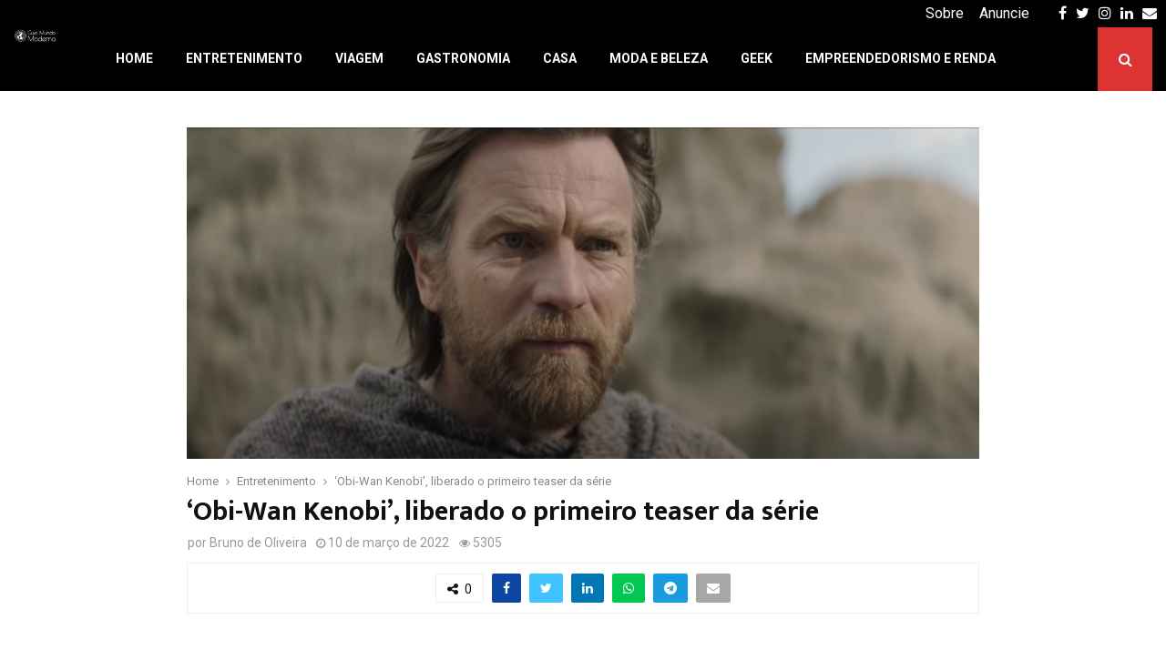

--- FILE ---
content_type: text/html; charset=UTF-8
request_url: https://www.guiamundomoderno.com.br/entretenimento/obi-wan-kenobi-liberado-o-primeiro-teaser-da-serie/
body_size: 44064
content:
<!DOCTYPE html>
<html lang="pt-BR">
<head><meta charset="UTF-8"><script>if(navigator.userAgent.match(/MSIE|Internet Explorer/i)||navigator.userAgent.match(/Trident\/7\..*?rv:11/i)){var href=document.location.href;if(!href.match(/[?&]nowprocket/)){if(href.indexOf("?")==-1){if(href.indexOf("#")==-1){document.location.href=href+"?nowprocket=1"}else{document.location.href=href.replace("#","?nowprocket=1#")}}else{if(href.indexOf("#")==-1){document.location.href=href+"&nowprocket=1"}else{document.location.href=href.replace("#","&nowprocket=1#")}}}}</script><script>class RocketLazyLoadScripts{constructor(){this.v="1.2.3",this.triggerEvents=["keydown","mousedown","mousemove","touchmove","touchstart","touchend","wheel"],this.userEventHandler=this._triggerListener.bind(this),this.touchStartHandler=this._onTouchStart.bind(this),this.touchMoveHandler=this._onTouchMove.bind(this),this.touchEndHandler=this._onTouchEnd.bind(this),this.clickHandler=this._onClick.bind(this),this.interceptedClicks=[],window.addEventListener("pageshow",t=>{this.persisted=t.persisted}),window.addEventListener("DOMContentLoaded",()=>{this._preconnect3rdParties()}),this.delayedScripts={normal:[],async:[],defer:[]},this.trash=[],this.allJQueries=[]}_addUserInteractionListener(t){if(document.hidden){t._triggerListener();return}this.triggerEvents.forEach(e=>window.addEventListener(e,t.userEventHandler,{passive:!0})),window.addEventListener("touchstart",t.touchStartHandler,{passive:!0}),window.addEventListener("mousedown",t.touchStartHandler),document.addEventListener("visibilitychange",t.userEventHandler)}_removeUserInteractionListener(){this.triggerEvents.forEach(t=>window.removeEventListener(t,this.userEventHandler,{passive:!0})),document.removeEventListener("visibilitychange",this.userEventHandler)}_onTouchStart(t){"HTML"!==t.target.tagName&&(window.addEventListener("touchend",this.touchEndHandler),window.addEventListener("mouseup",this.touchEndHandler),window.addEventListener("touchmove",this.touchMoveHandler,{passive:!0}),window.addEventListener("mousemove",this.touchMoveHandler),t.target.addEventListener("click",this.clickHandler),this._renameDOMAttribute(t.target,"onclick","rocket-onclick"),this._pendingClickStarted())}_onTouchMove(t){window.removeEventListener("touchend",this.touchEndHandler),window.removeEventListener("mouseup",this.touchEndHandler),window.removeEventListener("touchmove",this.touchMoveHandler,{passive:!0}),window.removeEventListener("mousemove",this.touchMoveHandler),t.target.removeEventListener("click",this.clickHandler),this._renameDOMAttribute(t.target,"rocket-onclick","onclick"),this._pendingClickFinished()}_onTouchEnd(t){window.removeEventListener("touchend",this.touchEndHandler),window.removeEventListener("mouseup",this.touchEndHandler),window.removeEventListener("touchmove",this.touchMoveHandler,{passive:!0}),window.removeEventListener("mousemove",this.touchMoveHandler)}_onClick(t){t.target.removeEventListener("click",this.clickHandler),this._renameDOMAttribute(t.target,"rocket-onclick","onclick"),this.interceptedClicks.push(t),t.preventDefault(),t.stopPropagation(),t.stopImmediatePropagation(),this._pendingClickFinished()}_replayClicks(){window.removeEventListener("touchstart",this.touchStartHandler,{passive:!0}),window.removeEventListener("mousedown",this.touchStartHandler),this.interceptedClicks.forEach(t=>{t.target.dispatchEvent(new MouseEvent("click",{view:t.view,bubbles:!0,cancelable:!0}))})}_waitForPendingClicks(){return new Promise(t=>{this._isClickPending?this._pendingClickFinished=t:t()})}_pendingClickStarted(){this._isClickPending=!0}_pendingClickFinished(){this._isClickPending=!1}_renameDOMAttribute(t,e,r){t.hasAttribute&&t.hasAttribute(e)&&(event.target.setAttribute(r,event.target.getAttribute(e)),event.target.removeAttribute(e))}_triggerListener(){this._removeUserInteractionListener(this),"loading"===document.readyState?document.addEventListener("DOMContentLoaded",this._loadEverythingNow.bind(this)):this._loadEverythingNow()}_preconnect3rdParties(){let t=[];document.querySelectorAll("script[type=rocketlazyloadscript]").forEach(e=>{if(e.hasAttribute("src")){let r=new URL(e.src).origin;r!==location.origin&&t.push({src:r,crossOrigin:e.crossOrigin||"module"===e.getAttribute("data-rocket-type")})}}),t=[...new Map(t.map(t=>[JSON.stringify(t),t])).values()],this._batchInjectResourceHints(t,"preconnect")}async _loadEverythingNow(){this.lastBreath=Date.now(),this._delayEventListeners(this),this._delayJQueryReady(this),this._handleDocumentWrite(),this._registerAllDelayedScripts(),this._preloadAllScripts(),await this._loadScriptsFromList(this.delayedScripts.normal),await this._loadScriptsFromList(this.delayedScripts.defer),await this._loadScriptsFromList(this.delayedScripts.async);try{await this._triggerDOMContentLoaded(),await this._triggerWindowLoad()}catch(t){console.error(t)}window.dispatchEvent(new Event("rocket-allScriptsLoaded")),this._waitForPendingClicks().then(()=>{this._replayClicks()}),this._emptyTrash()}_registerAllDelayedScripts(){document.querySelectorAll("script[type=rocketlazyloadscript]").forEach(t=>{t.hasAttribute("data-rocket-src")?t.hasAttribute("async")&&!1!==t.async?this.delayedScripts.async.push(t):t.hasAttribute("defer")&&!1!==t.defer||"module"===t.getAttribute("data-rocket-type")?this.delayedScripts.defer.push(t):this.delayedScripts.normal.push(t):this.delayedScripts.normal.push(t)})}async _transformScript(t){return new Promise((await this._littleBreath(),navigator.userAgent.indexOf("Firefox/")>0||""===navigator.vendor)?e=>{let r=document.createElement("script");[...t.attributes].forEach(t=>{let e=t.nodeName;"type"!==e&&("data-rocket-type"===e&&(e="type"),"data-rocket-src"===e&&(e="src"),r.setAttribute(e,t.nodeValue))}),t.text&&(r.text=t.text),r.hasAttribute("src")?(r.addEventListener("load",e),r.addEventListener("error",e)):(r.text=t.text,e());try{t.parentNode.replaceChild(r,t)}catch(i){e()}}:async e=>{function r(){t.setAttribute("data-rocket-status","failed"),e()}try{let i=t.getAttribute("data-rocket-type"),n=t.getAttribute("data-rocket-src");t.text,i?(t.type=i,t.removeAttribute("data-rocket-type")):t.removeAttribute("type"),t.addEventListener("load",function r(){t.setAttribute("data-rocket-status","executed"),e()}),t.addEventListener("error",r),n?(t.removeAttribute("data-rocket-src"),t.src=n):t.src="data:text/javascript;base64,"+window.btoa(unescape(encodeURIComponent(t.text)))}catch(s){r()}})}async _loadScriptsFromList(t){let e=t.shift();return e&&e.isConnected?(await this._transformScript(e),this._loadScriptsFromList(t)):Promise.resolve()}_preloadAllScripts(){this._batchInjectResourceHints([...this.delayedScripts.normal,...this.delayedScripts.defer,...this.delayedScripts.async],"preload")}_batchInjectResourceHints(t,e){var r=document.createDocumentFragment();t.forEach(t=>{let i=t.getAttribute&&t.getAttribute("data-rocket-src")||t.src;if(i){let n=document.createElement("link");n.href=i,n.rel=e,"preconnect"!==e&&(n.as="script"),t.getAttribute&&"module"===t.getAttribute("data-rocket-type")&&(n.crossOrigin=!0),t.crossOrigin&&(n.crossOrigin=t.crossOrigin),t.integrity&&(n.integrity=t.integrity),r.appendChild(n),this.trash.push(n)}}),document.head.appendChild(r)}_delayEventListeners(t){let e={};function r(t,r){!function t(r){!e[r]&&(e[r]={originalFunctions:{add:r.addEventListener,remove:r.removeEventListener},eventsToRewrite:[]},r.addEventListener=function(){arguments[0]=i(arguments[0]),e[r].originalFunctions.add.apply(r,arguments)},r.removeEventListener=function(){arguments[0]=i(arguments[0]),e[r].originalFunctions.remove.apply(r,arguments)});function i(t){return e[r].eventsToRewrite.indexOf(t)>=0?"rocket-"+t:t}}(t),e[t].eventsToRewrite.push(r)}function i(t,e){let r=t[e];Object.defineProperty(t,e,{get:()=>r||function(){},set(i){t["rocket"+e]=r=i}})}r(document,"DOMContentLoaded"),r(window,"DOMContentLoaded"),r(window,"load"),r(window,"pageshow"),r(document,"readystatechange"),i(document,"onreadystatechange"),i(window,"onload"),i(window,"onpageshow")}_delayJQueryReady(t){let e;function r(r){if(r&&r.fn&&!t.allJQueries.includes(r)){r.fn.ready=r.fn.init.prototype.ready=function(e){return t.domReadyFired?e.bind(document)(r):document.addEventListener("rocket-DOMContentLoaded",()=>e.bind(document)(r)),r([])};let i=r.fn.on;r.fn.on=r.fn.init.prototype.on=function(){if(this[0]===window){function t(t){return t.split(" ").map(t=>"load"===t||0===t.indexOf("load.")?"rocket-jquery-load":t).join(" ")}"string"==typeof arguments[0]||arguments[0]instanceof String?arguments[0]=t(arguments[0]):"object"==typeof arguments[0]&&Object.keys(arguments[0]).forEach(e=>{let r=arguments[0][e];delete arguments[0][e],arguments[0][t(e)]=r})}return i.apply(this,arguments),this},t.allJQueries.push(r)}e=r}r(window.jQuery),Object.defineProperty(window,"jQuery",{get:()=>e,set(t){r(t)}})}async _triggerDOMContentLoaded(){this.domReadyFired=!0,await this._littleBreath(),document.dispatchEvent(new Event("rocket-DOMContentLoaded")),await this._littleBreath(),window.dispatchEvent(new Event("rocket-DOMContentLoaded")),await this._littleBreath(),document.dispatchEvent(new Event("rocket-readystatechange")),await this._littleBreath(),document.rocketonreadystatechange&&document.rocketonreadystatechange()}async _triggerWindowLoad(){await this._littleBreath(),window.dispatchEvent(new Event("rocket-load")),await this._littleBreath(),window.rocketonload&&window.rocketonload(),await this._littleBreath(),this.allJQueries.forEach(t=>t(window).trigger("rocket-jquery-load")),await this._littleBreath();let t=new Event("rocket-pageshow");t.persisted=this.persisted,window.dispatchEvent(t),await this._littleBreath(),window.rocketonpageshow&&window.rocketonpageshow({persisted:this.persisted})}_handleDocumentWrite(){let t=new Map;document.write=document.writeln=function(e){let r=document.currentScript;r||console.error("WPRocket unable to document.write this: "+e);let i=document.createRange(),n=r.parentElement,s=t.get(r);void 0===s&&(s=r.nextSibling,t.set(r,s));let a=document.createDocumentFragment();i.setStart(a,0),a.appendChild(i.createContextualFragment(e)),n.insertBefore(a,s)}}async _littleBreath(){Date.now()-this.lastBreath>45&&(await this._requestAnimFrame(),this.lastBreath=Date.now())}async _requestAnimFrame(){return document.hidden?new Promise(t=>setTimeout(t)):new Promise(t=>requestAnimationFrame(t))}_emptyTrash(){this.trash.forEach(t=>t.remove())}static run(){let t=new RocketLazyLoadScripts;t._addUserInteractionListener(t)}}RocketLazyLoadScripts.run();</script>
	
		<meta name="viewport" content="width=device-width, initial-scale=1">
		<link rel="profile" href="https://gmpg.org/xfn/11">
	<meta name='robots' content='index, follow, max-image-preview:large, max-snippet:-1, max-video-preview:-1' />
<!-- Etiqueta do modo de consentimento do Google (gtag.js) dataLayer adicionada pelo Site Kit -->
<script type="rocketlazyloadscript" data-rocket-type="text/javascript" id="google_gtagjs-js-consent-mode-data-layer">
/* <![CDATA[ */
window.dataLayer = window.dataLayer || [];function gtag(){dataLayer.push(arguments);}
gtag('consent', 'default', {"ad_personalization":"denied","ad_storage":"denied","ad_user_data":"denied","analytics_storage":"denied","functionality_storage":"denied","security_storage":"denied","personalization_storage":"denied","region":["AT","BE","BG","CH","CY","CZ","DE","DK","EE","ES","FI","FR","GB","GR","HR","HU","IE","IS","IT","LI","LT","LU","LV","MT","NL","NO","PL","PT","RO","SE","SI","SK"],"wait_for_update":500});
window._googlesitekitConsentCategoryMap = {"statistics":["analytics_storage"],"marketing":["ad_storage","ad_user_data","ad_personalization"],"functional":["functionality_storage","security_storage"],"preferences":["personalization_storage"]};
window._googlesitekitConsents = {"ad_personalization":"denied","ad_storage":"denied","ad_user_data":"denied","analytics_storage":"denied","functionality_storage":"denied","security_storage":"denied","personalization_storage":"denied","region":["AT","BE","BG","CH","CY","CZ","DE","DK","EE","ES","FI","FR","GB","GR","HR","HU","IE","IS","IT","LI","LT","LU","LV","MT","NL","NO","PL","PT","RO","SE","SI","SK"],"wait_for_update":500};
/* ]]> */
</script>
<!-- Fim da etiqueta do modo de consentimento do Google (gtag.js) dataLayer adicionada pelo Site Kit -->
<meta property="og:title" content="&#039;Obi-Wan Kenobi&#039;, liberado o primeiro teaser da série"/>
<meta property="og:description" content="Foi liberado o teaser de Obi-Wan Kenobi, série que irá trazer novamente o Ewan McGregor no papel clássico do personagem de Star Wars."/>
<meta property="og:image" content="https://www.guiamundomoderno.com.br/wp-content/uploads/2022/03/obi-wan-kenobi1-e1646918413139.jpg"/>
<meta property="og:image:width" content="799" />
<meta property="og:image:height" content="445" />
<meta property="og:image:type" content="image/jpeg" />
<meta property="og:type" content="article"/>
<meta property="og:article:published_time" content="2022-03-10 10:20:50"/>
<meta property="og:article:modified_time" content="2022-03-10 10:20:50"/>
<meta property="og:article:tag" content="Benny Safdie"/>
<meta property="og:article:tag" content="Bonnie Piesse"/>
<meta property="og:article:tag" content="Disney"/>
<meta property="og:article:tag" content="Ewan McGregor"/>
<meta property="og:article:tag" content="Hayden Christensen"/>
<meta property="og:article:tag" content="Indira Varma"/>
<meta property="og:article:tag" content="Joel Edgerton"/>
<meta property="og:article:tag" content="Kumail Nanjiani"/>
<meta property="og:article:tag" content="Obi-Wan Kenobi"/>
<meta property="og:article:tag" content="Rupert Friend"/>
<meta property="og:article:tag" content="Simone Kessel"/>
<meta property="og:article:tag" content="star wars"/>
<meta property="og:article:tag" content="Sung Kang"/>
<meta name="twitter:card" content="summary">
<meta name="twitter:title" content="&#039;Obi-Wan Kenobi&#039;, liberado o primeiro teaser da série"/>
<meta name="twitter:description" content="Foi liberado o teaser de Obi-Wan Kenobi, série que irá trazer novamente o Ewan McGregor no papel clássico do personagem de Star Wars."/>
<meta name="twitter:image" content="https://www.guiamundomoderno.com.br/wp-content/uploads/2022/03/obi-wan-kenobi1-e1646918413139.jpg"/>
<meta name="author" content="Bruno de Oliveira"/>

	<!-- This site is optimized with the Yoast SEO plugin v25.3.1 - https://yoast.com/wordpress/plugins/seo/ -->
	<title>&#039;Obi-Wan Kenobi&#039;, liberado o primeiro teaser da série -</title><link rel="preload" as="style" href="https://fonts.googleapis.com/css?family=Oswald%3A400%7CRoboto%3A300%2C300italic%2C400%2C400italic%2C500%2C500italic%2C700%2C700italic%2C800%2C800italic%7CMukta%20Vaani%3A300%2C300italic%2C400%2C400italic%2C500%2C500italic%2C700%2C700italic%2C800%2C800italic%7COswald%3A300%2C300italic%2C400%2C400italic%2C500%2C500italic%2C700%2C700italic%2C800%2C800italic%7CTeko%3A300%2C300italic%2C400%2C400italic%2C500%2C500italic%2C700%2C700italic%2C800%2C800italic%3A300%2C300italic%2C400%2C400italic%2C500%2C500italic%2C700%2C700italic%2C800%2C800italic%26amp%3Bsubset%3Dcyrillic%2Ccyrillic-ext%2Cgreek%2Cgreek-ext%2Clatin-ext&#038;display=swap" /><link rel="stylesheet" href="https://fonts.googleapis.com/css?family=Oswald%3A400%7CRoboto%3A300%2C300italic%2C400%2C400italic%2C500%2C500italic%2C700%2C700italic%2C800%2C800italic%7CMukta%20Vaani%3A300%2C300italic%2C400%2C400italic%2C500%2C500italic%2C700%2C700italic%2C800%2C800italic%7COswald%3A300%2C300italic%2C400%2C400italic%2C500%2C500italic%2C700%2C700italic%2C800%2C800italic%7CTeko%3A300%2C300italic%2C400%2C400italic%2C500%2C500italic%2C700%2C700italic%2C800%2C800italic%3A300%2C300italic%2C400%2C400italic%2C500%2C500italic%2C700%2C700italic%2C800%2C800italic%26amp%3Bsubset%3Dcyrillic%2Ccyrillic-ext%2Cgreek%2Cgreek-ext%2Clatin-ext&#038;display=swap" media="print" onload="this.media='all'" /><noscript><link rel="stylesheet" href="https://fonts.googleapis.com/css?family=Oswald%3A400%7CRoboto%3A300%2C300italic%2C400%2C400italic%2C500%2C500italic%2C700%2C700italic%2C800%2C800italic%7CMukta%20Vaani%3A300%2C300italic%2C400%2C400italic%2C500%2C500italic%2C700%2C700italic%2C800%2C800italic%7COswald%3A300%2C300italic%2C400%2C400italic%2C500%2C500italic%2C700%2C700italic%2C800%2C800italic%7CTeko%3A300%2C300italic%2C400%2C400italic%2C500%2C500italic%2C700%2C700italic%2C800%2C800italic%3A300%2C300italic%2C400%2C400italic%2C500%2C500italic%2C700%2C700italic%2C800%2C800italic%26amp%3Bsubset%3Dcyrillic%2Ccyrillic-ext%2Cgreek%2Cgreek-ext%2Clatin-ext&#038;display=swap" /></noscript>
	<meta name="description" content="Foi liberado o teaser de Obi-Wan Kenobi, série que irá trazer novamente o Ewan McGregor no papel clássico do personagem de Star Wars." />
	<link rel="canonical" href="https://www.guiamundomoderno.com.br/entretenimento/obi-wan-kenobi-liberado-o-primeiro-teaser-da-serie/" />
	<meta property="og:url" content="https://www.guiamundomoderno.com.br/entretenimento/obi-wan-kenobi-liberado-o-primeiro-teaser-da-serie/" />
	<meta property="og:site_name" content="Guia Mundo Moderno" />
	<meta property="article:publisher" content="https://www.facebook.com/guiamundomoderno" />
	<meta property="article:published_time" content="2022-03-10T13:20:50+00:00" />
	<meta property="og:image" content="https://www.guiamundomoderno.com.br/wp-content/uploads/2022/03/obi-wan-kenobi1-e1646918413139.jpg" />
	<meta property="og:image:width" content="799" />
	<meta property="og:image:height" content="445" />
	<meta property="og:image:type" content="image/jpeg" />
	<meta name="author" content="Bruno de Oliveira" />
	<meta name="twitter:creator" content="@Bruno_Whatever" />
	<meta name="twitter:site" content="@GuiaMModerno" />
	<meta name="twitter:label1" content="Escrito por" />
	<meta name="twitter:data1" content="Bruno de Oliveira" />
	<meta name="twitter:label2" content="Est. tempo de leitura" />
	<meta name="twitter:data2" content="2 minutos" />
	<script type="application/ld+json" class="yoast-schema-graph">{"@context":"https://schema.org","@graph":[{"@type":"Article","@id":"https://www.guiamundomoderno.com.br/entretenimento/obi-wan-kenobi-liberado-o-primeiro-teaser-da-serie/#article","isPartOf":{"@id":"https://www.guiamundomoderno.com.br/entretenimento/obi-wan-kenobi-liberado-o-primeiro-teaser-da-serie/"},"author":{"name":"Bruno de Oliveira","@id":"https://www.guiamundomoderno.com.br/#/schema/person/b5d12621ab26762518ddc6eb1897f797"},"headline":"&#8216;Obi-Wan Kenobi&#8217;, liberado o primeiro teaser da série","datePublished":"2022-03-10T13:20:50+00:00","mainEntityOfPage":{"@id":"https://www.guiamundomoderno.com.br/entretenimento/obi-wan-kenobi-liberado-o-primeiro-teaser-da-serie/"},"wordCount":285,"commentCount":0,"publisher":{"@id":"https://www.guiamundomoderno.com.br/#organization"},"image":{"@id":"https://www.guiamundomoderno.com.br/entretenimento/obi-wan-kenobi-liberado-o-primeiro-teaser-da-serie/#primaryimage"},"thumbnailUrl":"https://www.guiamundomoderno.com.br/wp-content/uploads/2022/03/obi-wan-kenobi1-e1646918413139.jpg","keywords":["Benny Safdie","Bonnie Piesse","Disney","Ewan McGregor","Hayden Christensen","Indira Varma","Joel Edgerton","Kumail Nanjiani","Obi-Wan Kenobi","Rupert Friend","Simone Kessel","star wars","Sung Kang"],"articleSection":["Entretenimento","Séries"],"inLanguage":"pt-BR","potentialAction":[{"@type":"CommentAction","name":"Comment","target":["https://www.guiamundomoderno.com.br/entretenimento/obi-wan-kenobi-liberado-o-primeiro-teaser-da-serie/#respond"]}]},{"@type":"WebPage","@id":"https://www.guiamundomoderno.com.br/entretenimento/obi-wan-kenobi-liberado-o-primeiro-teaser-da-serie/","url":"https://www.guiamundomoderno.com.br/entretenimento/obi-wan-kenobi-liberado-o-primeiro-teaser-da-serie/","name":"'Obi-Wan Kenobi', liberado o primeiro teaser da série -","isPartOf":{"@id":"https://www.guiamundomoderno.com.br/#website"},"primaryImageOfPage":{"@id":"https://www.guiamundomoderno.com.br/entretenimento/obi-wan-kenobi-liberado-o-primeiro-teaser-da-serie/#primaryimage"},"image":{"@id":"https://www.guiamundomoderno.com.br/entretenimento/obi-wan-kenobi-liberado-o-primeiro-teaser-da-serie/#primaryimage"},"thumbnailUrl":"https://www.guiamundomoderno.com.br/wp-content/uploads/2022/03/obi-wan-kenobi1-e1646918413139.jpg","datePublished":"2022-03-10T13:20:50+00:00","description":"Foi liberado o teaser de Obi-Wan Kenobi, série que irá trazer novamente o Ewan McGregor no papel clássico do personagem de Star Wars.","breadcrumb":{"@id":"https://www.guiamundomoderno.com.br/entretenimento/obi-wan-kenobi-liberado-o-primeiro-teaser-da-serie/#breadcrumb"},"inLanguage":"pt-BR","potentialAction":[{"@type":"ReadAction","target":["https://www.guiamundomoderno.com.br/entretenimento/obi-wan-kenobi-liberado-o-primeiro-teaser-da-serie/"]}]},{"@type":"ImageObject","inLanguage":"pt-BR","@id":"https://www.guiamundomoderno.com.br/entretenimento/obi-wan-kenobi-liberado-o-primeiro-teaser-da-serie/#primaryimage","url":"https://www.guiamundomoderno.com.br/wp-content/uploads/2022/03/obi-wan-kenobi1-e1646918413139.jpg","contentUrl":"https://www.guiamundomoderno.com.br/wp-content/uploads/2022/03/obi-wan-kenobi1-e1646918413139.jpg","width":799,"height":445},{"@type":"BreadcrumbList","@id":"https://www.guiamundomoderno.com.br/entretenimento/obi-wan-kenobi-liberado-o-primeiro-teaser-da-serie/#breadcrumb","itemListElement":[{"@type":"ListItem","position":1,"name":"Início","item":"https://www.guiamundomoderno.com.br/"},{"@type":"ListItem","position":2,"name":"&#8216;Obi-Wan Kenobi&#8217;, liberado o primeiro teaser da série"}]},{"@type":"WebSite","@id":"https://www.guiamundomoderno.com.br/#website","url":"https://www.guiamundomoderno.com.br/","name":"Guia Mundo Moderno","description":"Um guia para quase tudo. Entretenimento | Geek | Empreendedorismo | Casa | Moda etc","publisher":{"@id":"https://www.guiamundomoderno.com.br/#organization"},"potentialAction":[{"@type":"SearchAction","target":{"@type":"EntryPoint","urlTemplate":"https://www.guiamundomoderno.com.br/?s={search_term_string}"},"query-input":{"@type":"PropertyValueSpecification","valueRequired":true,"valueName":"search_term_string"}}],"inLanguage":"pt-BR"},{"@type":"Organization","@id":"https://www.guiamundomoderno.com.br/#organization","name":"Guia Mundo Moderno","url":"https://www.guiamundomoderno.com.br/","logo":{"@type":"ImageObject","inLanguage":"pt-BR","@id":"https://www.guiamundomoderno.com.br/#/schema/logo/image/","url":"https://www.guiamundomoderno.com.br/wp-content/uploads/2020/10/logo-05.png","contentUrl":"https://www.guiamundomoderno.com.br/wp-content/uploads/2020/10/logo-05.png","width":601,"height":602,"caption":"Guia Mundo Moderno"},"image":{"@id":"https://www.guiamundomoderno.com.br/#/schema/logo/image/"},"sameAs":["https://www.facebook.com/guiamundomoderno","https://x.com/GuiaMModerno","https://www.instagram.com/guiamundomoderno"]},{"@type":"Person","@id":"https://www.guiamundomoderno.com.br/#/schema/person/b5d12621ab26762518ddc6eb1897f797","name":"Bruno de Oliveira","image":{"@type":"ImageObject","inLanguage":"pt-BR","@id":"https://www.guiamundomoderno.com.br/#/schema/person/image/","url":"https://www.guiamundomoderno.com.br/wp-content/uploads/2021/05/bruno-de-oliveira-e1621854283298-96x96.jpg","contentUrl":"https://www.guiamundomoderno.com.br/wp-content/uploads/2021/05/bruno-de-oliveira-e1621854283298-96x96.jpg","caption":"Bruno de Oliveira"},"description":"Um longo currículo de cultura nerd desde criança que carrega pleno até os dias de hoje. Histórico passando por desenhos animados na Xuxa, TV Colosso, animes da Rede Manchete e formado em filmes da sessão da tarde. Amante de filmes, séries, quadrinhos, livros, música, tecnologia e o que mais a mão do entretenimento tocar.","sameAs":["brunowhatever","https://x.com/Bruno_Whatever"],"url":"https://www.guiamundomoderno.com.br/author/bruno-de-oliveira/"}]}</script>
	<!-- / Yoast SEO plugin. -->


<link rel='dns-prefetch' href='//www.googletagmanager.com' />
<link rel='dns-prefetch' href='//fonts.googleapis.com' />
<link rel='dns-prefetch' href='//pagead2.googlesyndication.com' />
<link rel='dns-prefetch' href='//fundingchoicesmessages.google.com' />
<link href='https://fonts.gstatic.com' crossorigin rel='preconnect' />
<link rel="alternate" type="application/rss+xml" title="Feed para Guia Mundo Moderno &raquo;" href="https://www.guiamundomoderno.com.br/feed/" />
<link rel="alternate" type="application/rss+xml" title="Feed de comentários para Guia Mundo Moderno &raquo;" href="https://www.guiamundomoderno.com.br/comments/feed/" />
<link rel="alternate" type="application/rss+xml" title="Feed de comentários para Guia Mundo Moderno &raquo; &#8216;Obi-Wan Kenobi&#8217;, liberado o primeiro teaser da série" href="https://www.guiamundomoderno.com.br/entretenimento/obi-wan-kenobi-liberado-o-primeiro-teaser-da-serie/feed/" />
<link rel="alternate" title="oEmbed (JSON)" type="application/json+oembed" href="https://www.guiamundomoderno.com.br/wp-json/oembed/1.0/embed?url=https%3A%2F%2Fwww.guiamundomoderno.com.br%2Fentretenimento%2Fobi-wan-kenobi-liberado-o-primeiro-teaser-da-serie%2F" />
<link rel="alternate" title="oEmbed (XML)" type="text/xml+oembed" href="https://www.guiamundomoderno.com.br/wp-json/oembed/1.0/embed?url=https%3A%2F%2Fwww.guiamundomoderno.com.br%2Fentretenimento%2Fobi-wan-kenobi-liberado-o-primeiro-teaser-da-serie%2F&#038;format=xml" />
<!-- www.guiamundomoderno.com.br is managing ads with Advanced Ads 2.0.9 – https://wpadvancedads.com/ --><!--noptimize--><script type="rocketlazyloadscript" id="carol-ready">
			window.advanced_ads_ready=function(e,a){a=a||"complete";var d=function(e){return"interactive"===a?"loading"!==e:"complete"===e};d(document.readyState)?e():document.addEventListener("readystatechange",(function(a){d(a.target.readyState)&&e()}),{once:"interactive"===a})},window.advanced_ads_ready_queue=window.advanced_ads_ready_queue||[];		</script>
		<!--/noptimize--><style id='wp-img-auto-sizes-contain-inline-css' type='text/css'>
img:is([sizes=auto i],[sizes^="auto," i]){contain-intrinsic-size:3000px 1500px}
/*# sourceURL=wp-img-auto-sizes-contain-inline-css */
</style>
<style id='wp-emoji-styles-inline-css' type='text/css'>

	img.wp-smiley, img.emoji {
		display: inline !important;
		border: none !important;
		box-shadow: none !important;
		height: 1em !important;
		width: 1em !important;
		margin: 0 0.07em !important;
		vertical-align: -0.1em !important;
		background: none !important;
		padding: 0 !important;
	}
/*# sourceURL=wp-emoji-styles-inline-css */
</style>
<style id='wp-block-library-inline-css' type='text/css'>
:root{--wp-block-synced-color:#7a00df;--wp-block-synced-color--rgb:122,0,223;--wp-bound-block-color:var(--wp-block-synced-color);--wp-editor-canvas-background:#ddd;--wp-admin-theme-color:#007cba;--wp-admin-theme-color--rgb:0,124,186;--wp-admin-theme-color-darker-10:#006ba1;--wp-admin-theme-color-darker-10--rgb:0,107,160.5;--wp-admin-theme-color-darker-20:#005a87;--wp-admin-theme-color-darker-20--rgb:0,90,135;--wp-admin-border-width-focus:2px}@media (min-resolution:192dpi){:root{--wp-admin-border-width-focus:1.5px}}.wp-element-button{cursor:pointer}:root .has-very-light-gray-background-color{background-color:#eee}:root .has-very-dark-gray-background-color{background-color:#313131}:root .has-very-light-gray-color{color:#eee}:root .has-very-dark-gray-color{color:#313131}:root .has-vivid-green-cyan-to-vivid-cyan-blue-gradient-background{background:linear-gradient(135deg,#00d084,#0693e3)}:root .has-purple-crush-gradient-background{background:linear-gradient(135deg,#34e2e4,#4721fb 50%,#ab1dfe)}:root .has-hazy-dawn-gradient-background{background:linear-gradient(135deg,#faaca8,#dad0ec)}:root .has-subdued-olive-gradient-background{background:linear-gradient(135deg,#fafae1,#67a671)}:root .has-atomic-cream-gradient-background{background:linear-gradient(135deg,#fdd79a,#004a59)}:root .has-nightshade-gradient-background{background:linear-gradient(135deg,#330968,#31cdcf)}:root .has-midnight-gradient-background{background:linear-gradient(135deg,#020381,#2874fc)}:root{--wp--preset--font-size--normal:16px;--wp--preset--font-size--huge:42px}.has-regular-font-size{font-size:1em}.has-larger-font-size{font-size:2.625em}.has-normal-font-size{font-size:var(--wp--preset--font-size--normal)}.has-huge-font-size{font-size:var(--wp--preset--font-size--huge)}.has-text-align-center{text-align:center}.has-text-align-left{text-align:left}.has-text-align-right{text-align:right}.has-fit-text{white-space:nowrap!important}#end-resizable-editor-section{display:none}.aligncenter{clear:both}.items-justified-left{justify-content:flex-start}.items-justified-center{justify-content:center}.items-justified-right{justify-content:flex-end}.items-justified-space-between{justify-content:space-between}.screen-reader-text{border:0;clip-path:inset(50%);height:1px;margin:-1px;overflow:hidden;padding:0;position:absolute;width:1px;word-wrap:normal!important}.screen-reader-text:focus{background-color:#ddd;clip-path:none;color:#444;display:block;font-size:1em;height:auto;left:5px;line-height:normal;padding:15px 23px 14px;text-decoration:none;top:5px;width:auto;z-index:100000}html :where(.has-border-color){border-style:solid}html :where([style*=border-top-color]){border-top-style:solid}html :where([style*=border-right-color]){border-right-style:solid}html :where([style*=border-bottom-color]){border-bottom-style:solid}html :where([style*=border-left-color]){border-left-style:solid}html :where([style*=border-width]){border-style:solid}html :where([style*=border-top-width]){border-top-style:solid}html :where([style*=border-right-width]){border-right-style:solid}html :where([style*=border-bottom-width]){border-bottom-style:solid}html :where([style*=border-left-width]){border-left-style:solid}html :where(img[class*=wp-image-]){height:auto;max-width:100%}:where(figure){margin:0 0 1em}html :where(.is-position-sticky){--wp-admin--admin-bar--position-offset:var(--wp-admin--admin-bar--height,0px)}@media screen and (max-width:600px){html :where(.is-position-sticky){--wp-admin--admin-bar--position-offset:0px}}

/*# sourceURL=wp-block-library-inline-css */
</style><style id='global-styles-inline-css' type='text/css'>
:root{--wp--preset--aspect-ratio--square: 1;--wp--preset--aspect-ratio--4-3: 4/3;--wp--preset--aspect-ratio--3-4: 3/4;--wp--preset--aspect-ratio--3-2: 3/2;--wp--preset--aspect-ratio--2-3: 2/3;--wp--preset--aspect-ratio--16-9: 16/9;--wp--preset--aspect-ratio--9-16: 9/16;--wp--preset--color--black: #000000;--wp--preset--color--cyan-bluish-gray: #abb8c3;--wp--preset--color--white: #ffffff;--wp--preset--color--pale-pink: #f78da7;--wp--preset--color--vivid-red: #cf2e2e;--wp--preset--color--luminous-vivid-orange: #ff6900;--wp--preset--color--luminous-vivid-amber: #fcb900;--wp--preset--color--light-green-cyan: #7bdcb5;--wp--preset--color--vivid-green-cyan: #00d084;--wp--preset--color--pale-cyan-blue: #8ed1fc;--wp--preset--color--vivid-cyan-blue: #0693e3;--wp--preset--color--vivid-purple: #9b51e0;--wp--preset--gradient--vivid-cyan-blue-to-vivid-purple: linear-gradient(135deg,rgb(6,147,227) 0%,rgb(155,81,224) 100%);--wp--preset--gradient--light-green-cyan-to-vivid-green-cyan: linear-gradient(135deg,rgb(122,220,180) 0%,rgb(0,208,130) 100%);--wp--preset--gradient--luminous-vivid-amber-to-luminous-vivid-orange: linear-gradient(135deg,rgb(252,185,0) 0%,rgb(255,105,0) 100%);--wp--preset--gradient--luminous-vivid-orange-to-vivid-red: linear-gradient(135deg,rgb(255,105,0) 0%,rgb(207,46,46) 100%);--wp--preset--gradient--very-light-gray-to-cyan-bluish-gray: linear-gradient(135deg,rgb(238,238,238) 0%,rgb(169,184,195) 100%);--wp--preset--gradient--cool-to-warm-spectrum: linear-gradient(135deg,rgb(74,234,220) 0%,rgb(151,120,209) 20%,rgb(207,42,186) 40%,rgb(238,44,130) 60%,rgb(251,105,98) 80%,rgb(254,248,76) 100%);--wp--preset--gradient--blush-light-purple: linear-gradient(135deg,rgb(255,206,236) 0%,rgb(152,150,240) 100%);--wp--preset--gradient--blush-bordeaux: linear-gradient(135deg,rgb(254,205,165) 0%,rgb(254,45,45) 50%,rgb(107,0,62) 100%);--wp--preset--gradient--luminous-dusk: linear-gradient(135deg,rgb(255,203,112) 0%,rgb(199,81,192) 50%,rgb(65,88,208) 100%);--wp--preset--gradient--pale-ocean: linear-gradient(135deg,rgb(255,245,203) 0%,rgb(182,227,212) 50%,rgb(51,167,181) 100%);--wp--preset--gradient--electric-grass: linear-gradient(135deg,rgb(202,248,128) 0%,rgb(113,206,126) 100%);--wp--preset--gradient--midnight: linear-gradient(135deg,rgb(2,3,129) 0%,rgb(40,116,252) 100%);--wp--preset--font-size--small: 14px;--wp--preset--font-size--medium: 20px;--wp--preset--font-size--large: 32px;--wp--preset--font-size--x-large: 42px;--wp--preset--font-size--normal: 16px;--wp--preset--font-size--huge: 42px;--wp--preset--spacing--20: 0.44rem;--wp--preset--spacing--30: 0.67rem;--wp--preset--spacing--40: 1rem;--wp--preset--spacing--50: 1.5rem;--wp--preset--spacing--60: 2.25rem;--wp--preset--spacing--70: 3.38rem;--wp--preset--spacing--80: 5.06rem;--wp--preset--shadow--natural: 6px 6px 9px rgba(0, 0, 0, 0.2);--wp--preset--shadow--deep: 12px 12px 50px rgba(0, 0, 0, 0.4);--wp--preset--shadow--sharp: 6px 6px 0px rgba(0, 0, 0, 0.2);--wp--preset--shadow--outlined: 6px 6px 0px -3px rgb(255, 255, 255), 6px 6px rgb(0, 0, 0);--wp--preset--shadow--crisp: 6px 6px 0px rgb(0, 0, 0);}:where(.is-layout-flex){gap: 0.5em;}:where(.is-layout-grid){gap: 0.5em;}body .is-layout-flex{display: flex;}.is-layout-flex{flex-wrap: wrap;align-items: center;}.is-layout-flex > :is(*, div){margin: 0;}body .is-layout-grid{display: grid;}.is-layout-grid > :is(*, div){margin: 0;}:where(.wp-block-columns.is-layout-flex){gap: 2em;}:where(.wp-block-columns.is-layout-grid){gap: 2em;}:where(.wp-block-post-template.is-layout-flex){gap: 1.25em;}:where(.wp-block-post-template.is-layout-grid){gap: 1.25em;}.has-black-color{color: var(--wp--preset--color--black) !important;}.has-cyan-bluish-gray-color{color: var(--wp--preset--color--cyan-bluish-gray) !important;}.has-white-color{color: var(--wp--preset--color--white) !important;}.has-pale-pink-color{color: var(--wp--preset--color--pale-pink) !important;}.has-vivid-red-color{color: var(--wp--preset--color--vivid-red) !important;}.has-luminous-vivid-orange-color{color: var(--wp--preset--color--luminous-vivid-orange) !important;}.has-luminous-vivid-amber-color{color: var(--wp--preset--color--luminous-vivid-amber) !important;}.has-light-green-cyan-color{color: var(--wp--preset--color--light-green-cyan) !important;}.has-vivid-green-cyan-color{color: var(--wp--preset--color--vivid-green-cyan) !important;}.has-pale-cyan-blue-color{color: var(--wp--preset--color--pale-cyan-blue) !important;}.has-vivid-cyan-blue-color{color: var(--wp--preset--color--vivid-cyan-blue) !important;}.has-vivid-purple-color{color: var(--wp--preset--color--vivid-purple) !important;}.has-black-background-color{background-color: var(--wp--preset--color--black) !important;}.has-cyan-bluish-gray-background-color{background-color: var(--wp--preset--color--cyan-bluish-gray) !important;}.has-white-background-color{background-color: var(--wp--preset--color--white) !important;}.has-pale-pink-background-color{background-color: var(--wp--preset--color--pale-pink) !important;}.has-vivid-red-background-color{background-color: var(--wp--preset--color--vivid-red) !important;}.has-luminous-vivid-orange-background-color{background-color: var(--wp--preset--color--luminous-vivid-orange) !important;}.has-luminous-vivid-amber-background-color{background-color: var(--wp--preset--color--luminous-vivid-amber) !important;}.has-light-green-cyan-background-color{background-color: var(--wp--preset--color--light-green-cyan) !important;}.has-vivid-green-cyan-background-color{background-color: var(--wp--preset--color--vivid-green-cyan) !important;}.has-pale-cyan-blue-background-color{background-color: var(--wp--preset--color--pale-cyan-blue) !important;}.has-vivid-cyan-blue-background-color{background-color: var(--wp--preset--color--vivid-cyan-blue) !important;}.has-vivid-purple-background-color{background-color: var(--wp--preset--color--vivid-purple) !important;}.has-black-border-color{border-color: var(--wp--preset--color--black) !important;}.has-cyan-bluish-gray-border-color{border-color: var(--wp--preset--color--cyan-bluish-gray) !important;}.has-white-border-color{border-color: var(--wp--preset--color--white) !important;}.has-pale-pink-border-color{border-color: var(--wp--preset--color--pale-pink) !important;}.has-vivid-red-border-color{border-color: var(--wp--preset--color--vivid-red) !important;}.has-luminous-vivid-orange-border-color{border-color: var(--wp--preset--color--luminous-vivid-orange) !important;}.has-luminous-vivid-amber-border-color{border-color: var(--wp--preset--color--luminous-vivid-amber) !important;}.has-light-green-cyan-border-color{border-color: var(--wp--preset--color--light-green-cyan) !important;}.has-vivid-green-cyan-border-color{border-color: var(--wp--preset--color--vivid-green-cyan) !important;}.has-pale-cyan-blue-border-color{border-color: var(--wp--preset--color--pale-cyan-blue) !important;}.has-vivid-cyan-blue-border-color{border-color: var(--wp--preset--color--vivid-cyan-blue) !important;}.has-vivid-purple-border-color{border-color: var(--wp--preset--color--vivid-purple) !important;}.has-vivid-cyan-blue-to-vivid-purple-gradient-background{background: var(--wp--preset--gradient--vivid-cyan-blue-to-vivid-purple) !important;}.has-light-green-cyan-to-vivid-green-cyan-gradient-background{background: var(--wp--preset--gradient--light-green-cyan-to-vivid-green-cyan) !important;}.has-luminous-vivid-amber-to-luminous-vivid-orange-gradient-background{background: var(--wp--preset--gradient--luminous-vivid-amber-to-luminous-vivid-orange) !important;}.has-luminous-vivid-orange-to-vivid-red-gradient-background{background: var(--wp--preset--gradient--luminous-vivid-orange-to-vivid-red) !important;}.has-very-light-gray-to-cyan-bluish-gray-gradient-background{background: var(--wp--preset--gradient--very-light-gray-to-cyan-bluish-gray) !important;}.has-cool-to-warm-spectrum-gradient-background{background: var(--wp--preset--gradient--cool-to-warm-spectrum) !important;}.has-blush-light-purple-gradient-background{background: var(--wp--preset--gradient--blush-light-purple) !important;}.has-blush-bordeaux-gradient-background{background: var(--wp--preset--gradient--blush-bordeaux) !important;}.has-luminous-dusk-gradient-background{background: var(--wp--preset--gradient--luminous-dusk) !important;}.has-pale-ocean-gradient-background{background: var(--wp--preset--gradient--pale-ocean) !important;}.has-electric-grass-gradient-background{background: var(--wp--preset--gradient--electric-grass) !important;}.has-midnight-gradient-background{background: var(--wp--preset--gradient--midnight) !important;}.has-small-font-size{font-size: var(--wp--preset--font-size--small) !important;}.has-medium-font-size{font-size: var(--wp--preset--font-size--medium) !important;}.has-large-font-size{font-size: var(--wp--preset--font-size--large) !important;}.has-x-large-font-size{font-size: var(--wp--preset--font-size--x-large) !important;}
/*# sourceURL=global-styles-inline-css */
</style>

<style id='classic-theme-styles-inline-css' type='text/css'>
/*! This file is auto-generated */
.wp-block-button__link{color:#fff;background-color:#32373c;border-radius:9999px;box-shadow:none;text-decoration:none;padding:calc(.667em + 2px) calc(1.333em + 2px);font-size:1.125em}.wp-block-file__button{background:#32373c;color:#fff;text-decoration:none}
/*# sourceURL=/wp-includes/css/classic-themes.min.css */
</style>
<link rel='stylesheet' id='gn-frontend-gnfollow-style-css' href='https://www.guiamundomoderno.com.br/wp-content/plugins/gn-publisher/assets/css/gn-frontend-gnfollow.min.css?ver=1.5.22' type='text/css' media='all' />
<link data-minify="1" rel='stylesheet' id='pencisc-css' href='https://www.guiamundomoderno.com.br/wp-content/cache/min/1/wp-content/plugins/penci-framework/assets/css/single-shortcode.css?ver=1750881832' type='text/css' media='all' />

<link data-minify="1" rel='stylesheet' id='penci-font-awesome-css' href='https://www.guiamundomoderno.com.br/wp-content/cache/min/1/wp-content/themes/pennews/css/font-awesome.min.css?ver=1750881832' type='text/css' media='all' />

<link data-minify="1" rel='stylesheet' id='penci-review-css' href='https://www.guiamundomoderno.com.br/wp-content/cache/min/1/wp-content/themes/pennews/css/review.css?ver=1750881832' type='text/css' media='all' />
<link data-minify="1" rel='stylesheet' id='penci-style-css' href='https://www.guiamundomoderno.com.br/wp-content/cache/min/1/wp-content/themes/pennews/style.css?ver=1750881833' type='text/css' media='all' />
<style id='penci-style-inline-css' type='text/css'>
.penci-block-vc.style-title-13:not(.footer-widget).style-title-center .penci-block-heading {border-right: 10px solid transparent; border-left: 10px solid transparent; }.site-branding h1, .site-branding h2 {margin: 0;}.penci-schema-markup { display: none !important; }.penci-entry-media .twitter-video { max-width: none !important; margin: 0 !important; }.penci-entry-media .fb-video { margin-bottom: 0; }.penci-entry-media .post-format-meta > iframe { vertical-align: top; }.penci-single-style-6 .penci-entry-media-top.penci-video-format-dailymotion:after, .penci-single-style-6 .penci-entry-media-top.penci-video-format-facebook:after, .penci-single-style-6 .penci-entry-media-top.penci-video-format-vimeo:after, .penci-single-style-6 .penci-entry-media-top.penci-video-format-twitter:after, .penci-single-style-7 .penci-entry-media-top.penci-video-format-dailymotion:after, .penci-single-style-7 .penci-entry-media-top.penci-video-format-facebook:after, .penci-single-style-7 .penci-entry-media-top.penci-video-format-vimeo:after, .penci-single-style-7 .penci-entry-media-top.penci-video-format-twitter:after { content: none; } .penci-single-style-5 .penci-entry-media.penci-video-format-dailymotion:after, .penci-single-style-5 .penci-entry-media.penci-video-format-facebook:after, .penci-single-style-5 .penci-entry-media.penci-video-format-vimeo:after, .penci-single-style-5 .penci-entry-media.penci-video-format-twitter:after { content: none; }@media screen and (max-width: 960px) { .penci-insta-thumb ul.thumbnails.penci_col_5 li, .penci-insta-thumb ul.thumbnails.penci_col_6 li { width: 33.33% !important; } .penci-insta-thumb ul.thumbnails.penci_col_7 li, .penci-insta-thumb ul.thumbnails.penci_col_8 li, .penci-insta-thumb ul.thumbnails.penci_col_9 li, .penci-insta-thumb ul.thumbnails.penci_col_10 li { width: 25% !important; } }.site-header.header--s12 .penci-menu-toggle-wapper,.site-header.header--s12 .header__social-search { flex: 1; }.site-header.header--s5 .site-branding {  padding-right: 0;margin-right: 40px; }.penci-block_37 .penci_post-meta { padding-top: 8px; }.penci-block_37 .penci-post-excerpt + .penci_post-meta { padding-top: 0; }.penci-hide-text-votes { display: none; }.penci-usewr-review {  border-top: 1px solid #ececec; }.penci-review-score {top: 5px; position: relative; }.penci-social-counter.penci-social-counter--style-3 .penci-social__empty a, .penci-social-counter.penci-social-counter--style-4 .penci-social__empty a, .penci-social-counter.penci-social-counter--style-5 .penci-social__empty a, .penci-social-counter.penci-social-counter--style-6 .penci-social__empty a { display: flex; justify-content: center; align-items: center; }.penci-block-error { padding: 0 20px 20px; }@media screen and (min-width: 1240px){ .penci_dis_padding_bw .penci-content-main.penci-col-4:nth-child(3n+2) { padding-right: 15px; padding-left: 15px; }}.bos_searchbox_widget_class.penci-vc-column-1 #flexi_searchbox #b_searchboxInc .b_submitButton_wrapper{ padding-top: 10px; padding-bottom: 10px; }.mfp-image-holder .mfp-close, .mfp-iframe-holder .mfp-close { background: transparent; border-color: transparent; }.single .entry-content,.page .entry-content{ font-size:16px; }.site-content,.penci-page-style-1 .site-content, 
		.page-template-full-width.penci-block-pagination .site-content,
		.penci-page-style-2 .site-content, .penci-single-style-1 .site-content, 
		.penci-single-style-2 .site-content,.penci-page-style-3 .site-content,
		.penci-single-style-3 .site-content{ margin-top:40px; }.penci-topbar h3, .penci-topbar, .penci-topbar ul.menu>li>a,.penci-topbar ul.menu li ul.sub-menu li a,.penci-topbar ul.topbar__logout li a, .topbar_weather .penci-weather-degrees{ font-size: 16px; }.penci-topbar .topbar__social-media a{ font-size: 16px; }.penci-topbar a:hover , .penci-topbar ul li a:hover{ color:#dd3333 !important; }.topbar__social-media a:hover{ color:#dd3333 ; }.penci-topbar .topbar__trending .headline-title{ background-color:#848484 ; }.main-navigation > ul:not(.children) > li.highlight-button{ min-height: 70px; }.site-header,.main-navigation > ul:not(.children) > li > a,.site-header.header--s7 .main-navigation > ul:not(.children) > li > a,.search-click,.penci-menuhbg-wapper,.header__social-media,.site-header.header--s7,.site-header.header--s1 .site-branding .site-title,.site-header.header--s7 .site-branding .site-title,.site-header.header--s10 .site-branding .site-title,.site-header.header--s5 .site-branding .site-title{ line-height: 69px; min-height: 70px; }.site-header.header--s7 .custom-logo, .site-header.header--s10 .custom-logo,.site-header.header--s11 .custom-logo, .site-header.header--s1 .custom-logo, .site-header.header--s5 .custom-logo { max-height: 66px; }.main-navigation li.penci-mega-menu > a:after, .main-navigation li.menu-item-has-children > a:after, .main-navigation li.page_item_has_children > a:after{ content: none; }.single .penci-entry-meta{ font-size:14px; }.single .penci-post-pagination span{ font-size:12px; }.penci-post-pagination h5{ font-size:12px; }
		.penci-post-related .post-title-box .post-box-title,
		.post-comments .post-title-box .post-box-title, 
		.site-content .post-comments #respond h3{ font-size: 12px !important; }form#commentform > div.penci-gdpr-message{ font-size: 14px !important; }body{ background-color: #fff; }.buy-button{ background-color:#dd3333 !important; }.penci-menuhbg-toggle:hover .lines-button:after,.penci-menuhbg-toggle:hover .penci-lines:before,.penci-menuhbg-toggle:hover .penci-lines:after.penci-login-container a,.penci_list_shortcode li:before,.footer__sidebars .penci-block-vc .penci__post-title a:hover,.penci-viewall-results a:hover,.post-entry .penci-portfolio-filter ul li.active a, .penci-portfolio-filter ul li.active a,.penci-ajax-search-results-wrapper .penci__post-title a:hover{ color: #dd3333; }.penci-tweets-widget-content .icon-tweets,.penci-tweets-widget-content .tweet-intents a,.penci-tweets-widget-content .tweet-intents span:after,.woocommerce .star-rating span,.woocommerce .comment-form p.stars a:hover,.woocommerce div.product .woocommerce-tabs ul.tabs li a:hover,.penci-subcat-list .flexMenu-viewMore:hover a, .penci-subcat-list .flexMenu-viewMore:focus a,.penci-subcat-list .flexMenu-viewMore .flexMenu-popup .penci-subcat-item a:hover,.penci-owl-carousel-style .owl-dot.active span, .penci-owl-carousel-style .owl-dot:hover span,.penci-owl-carousel-slider .owl-dot.active span,.penci-owl-carousel-slider .owl-dot:hover span{ color: #dd3333; }.penci-owl-carousel-slider .owl-dot.active span,.penci-owl-carousel-slider .owl-dot:hover span{ background-color: #dd3333; }blockquote, q,.penci-post-pagination a:hover,a:hover,.penci-entry-meta a:hover,.penci-portfolio-below_img .inner-item-portfolio .portfolio-desc a:hover h3,.main-navigation.penci_disable_padding_menu > ul:not(.children) > li:hover > a,.main-navigation.penci_disable_padding_menu > ul:not(.children) > li:active > a,.main-navigation.penci_disable_padding_menu > ul:not(.children) > li.current-menu-item > a,.main-navigation.penci_disable_padding_menu > ul:not(.children) > li.current-menu-ancestor > a,.main-navigation.penci_disable_padding_menu > ul:not(.children) > li.current-category-ancestor > a,.site-header.header--s11 .main-navigation.penci_enable_line_menu .menu > li:hover > a,.site-header.header--s11 .main-navigation.penci_enable_line_menu .menu > li:active > a,.site-header.header--s11 .main-navigation.penci_enable_line_menu .menu > li.current-menu-item > a,.main-navigation.penci_disable_padding_menu ul.menu > li > a:hover,.main-navigation ul li:hover > a,.main-navigation ul li:active > a,.main-navigation li.current-menu-item > a,#site-navigation .penci-megamenu .penci-mega-child-categories a.cat-active,#site-navigation .penci-megamenu .penci-content-megamenu .penci-mega-latest-posts .penci-mega-post a:not(.mega-cat-name):hover,.penci-post-pagination h5 a:hover{ color: #dd3333; }.penci-menu-hbg .primary-menu-mobile li a:hover,.penci-menu-hbg .primary-menu-mobile li.toggled-on > a,.penci-menu-hbg .primary-menu-mobile li.toggled-on > .dropdown-toggle,.penci-menu-hbg .primary-menu-mobile li.current-menu-item > a,.penci-menu-hbg .primary-menu-mobile li.current-menu-item > .dropdown-toggle,.mobile-sidebar .primary-menu-mobile li a:hover,.mobile-sidebar .primary-menu-mobile li.toggled-on-first > a,.mobile-sidebar .primary-menu-mobile li.toggled-on > a,.mobile-sidebar .primary-menu-mobile li.toggled-on > .dropdown-toggle,.mobile-sidebar .primary-menu-mobile li.current-menu-item > a,.mobile-sidebar .primary-menu-mobile li.current-menu-item > .dropdown-toggle,.mobile-sidebar #sidebar-nav-logo a,.mobile-sidebar #sidebar-nav-logo a:hover.mobile-sidebar #sidebar-nav-logo:before,.penci-recipe-heading a.penci-recipe-print,.widget a:hover,.widget.widget_recent_entries li a:hover, .widget.widget_recent_comments li a:hover, .widget.widget_meta li a:hover,.penci-topbar a:hover,.penci-topbar ul li:hover,.penci-topbar ul li a:hover,.penci-topbar ul.menu li ul.sub-menu li a:hover,.site-branding a, .site-branding .site-title{ color: #dd3333; }.penci-viewall-results a:hover,.penci-ajax-search-results-wrapper .penci__post-title a:hover,.header__search_dis_bg .search-click:hover,.header__social-media a:hover,.penci-login-container .link-bottom a,.error404 .page-content a,.penci-no-results .search-form .search-submit:hover,.error404 .page-content .search-form .search-submit:hover,.penci_breadcrumbs a:hover, .penci_breadcrumbs a:hover span,.penci-archive .entry-meta a:hover,.penci-caption-above-img .wp-caption a:hover,.penci-author-content .author-social:hover,.entry-content a,.comment-content a,.penci-page-style-5 .penci-active-thumb .penci-entry-meta a:hover,.penci-single-style-5 .penci-active-thumb .penci-entry-meta a:hover{ color: #dd3333; }blockquote:not(.wp-block-quote).style-2:before{ background-color: transparent; }blockquote.style-2:before,blockquote:not(.wp-block-quote),blockquote.style-2 cite, blockquote.style-2 .author,blockquote.style-3 cite, blockquote.style-3 .author,.woocommerce ul.products li.product .price,.woocommerce ul.products li.product .price ins,.woocommerce div.product p.price ins,.woocommerce div.product span.price ins, .woocommerce div.product p.price, .woocommerce div.product span.price,.woocommerce div.product .entry-summary div[itemprop="description"] blockquote:before, .woocommerce div.product .woocommerce-tabs #tab-description blockquote:before,.woocommerce-product-details__short-description blockquote:before,.woocommerce div.product .entry-summary div[itemprop="description"] blockquote cite, .woocommerce div.product .entry-summary div[itemprop="description"] blockquote .author,.woocommerce div.product .woocommerce-tabs #tab-description blockquote cite, .woocommerce div.product .woocommerce-tabs #tab-description blockquote .author,.woocommerce div.product .product_meta > span a:hover,.woocommerce div.product .woocommerce-tabs ul.tabs li.active{ color: #dd3333; }.woocommerce #respond input#submit.alt.disabled:hover,.woocommerce #respond input#submit.alt:disabled:hover,.woocommerce #respond input#submit.alt:disabled[disabled]:hover,.woocommerce a.button.alt.disabled,.woocommerce a.button.alt.disabled:hover,.woocommerce a.button.alt:disabled,.woocommerce a.button.alt:disabled:hover,.woocommerce a.button.alt:disabled[disabled],.woocommerce a.button.alt:disabled[disabled]:hover,.woocommerce button.button.alt.disabled,.woocommerce button.button.alt.disabled:hover,.woocommerce button.button.alt:disabled,.woocommerce button.button.alt:disabled:hover,.woocommerce button.button.alt:disabled[disabled],.woocommerce button.button.alt:disabled[disabled]:hover,.woocommerce input.button.alt.disabled,.woocommerce input.button.alt.disabled:hover,.woocommerce input.button.alt:disabled,.woocommerce input.button.alt:disabled:hover,.woocommerce input.button.alt:disabled[disabled],.woocommerce input.button.alt:disabled[disabled]:hover{ background-color: #dd3333; }.woocommerce ul.cart_list li .amount, .woocommerce ul.product_list_widget li .amount,.woocommerce table.shop_table td.product-name a:hover,.woocommerce-cart .cart-collaterals .cart_totals table td .amount,.woocommerce .woocommerce-info:before,.woocommerce form.checkout table.shop_table .order-total .amount,.post-entry .penci-portfolio-filter ul li a:hover,.post-entry .penci-portfolio-filter ul li.active a,.penci-portfolio-filter ul li a:hover,.penci-portfolio-filter ul li.active a,#bbpress-forums li.bbp-body ul.forum li.bbp-forum-info a:hover,#bbpress-forums li.bbp-body ul.topic li.bbp-topic-title a:hover,#bbpress-forums li.bbp-body ul.forum li.bbp-forum-info .bbp-forum-content a,#bbpress-forums li.bbp-body ul.topic p.bbp-topic-meta a,#bbpress-forums .bbp-breadcrumb a:hover, #bbpress-forums .bbp-breadcrumb .bbp-breadcrumb-current:hover,#bbpress-forums .bbp-forum-freshness a:hover,#bbpress-forums .bbp-topic-freshness a:hover{ color: #dd3333; }.footer__bottom a,.footer__logo a, .footer__logo a:hover,.site-info a,.site-info a:hover,.sub-footer-menu li a:hover,.footer__sidebars a:hover,.penci-block-vc .social-buttons a:hover,.penci-inline-related-posts .penci_post-meta a:hover,.penci__general-meta .penci_post-meta a:hover,.penci-block_video.style-1 .penci_post-meta a:hover,.penci-block_video.style-7 .penci_post-meta a:hover,.penci-block-vc .penci-block__title a:hover,.penci-block-vc.style-title-2 .penci-block__title a:hover,.penci-block-vc.style-title-2:not(.footer-widget) .penci-block__title a:hover,.penci-block-vc.style-title-4 .penci-block__title a:hover,.penci-block-vc.style-title-4:not(.footer-widget) .penci-block__title a:hover,.penci-block-vc .penci-subcat-filter .penci-subcat-item a.active, .penci-block-vc .penci-subcat-filter .penci-subcat-item a:hover ,.penci-block_1 .penci_post-meta a:hover,.penci-inline-related-posts.penci-irp-type-grid .penci__post-title:hover{ color: #dd3333; }.penci-block_10 .penci-posted-on a,.penci-block_10 .penci-block__title a:hover,.penci-block_10 .penci__post-title a:hover,.penci-block_26 .block26_first_item .penci__post-title:hover,.penci-block_30 .penci_post-meta a:hover,.penci-block_33 .block33_big_item .penci_post-meta a:hover,.penci-block_36 .penci-chart-text,.penci-block_video.style-1 .block_video_first_item.penci-title-ab-img .penci_post_content a:hover,.penci-block_video.style-1 .block_video_first_item.penci-title-ab-img .penci_post-meta a:hover,.penci-block_video.style-6 .penci__post-title:hover,.penci-block_video.style-7 .penci__post-title:hover,.penci-owl-featured-area.style-12 .penci-small_items h3 a:hover,.penci-owl-featured-area.style-12 .penci-small_items .penci-slider__meta a:hover ,.penci-owl-featured-area.style-12 .penci-small_items .owl-item.current h3 a,.penci-owl-featured-area.style-13 .penci-small_items h3 a:hover,.penci-owl-featured-area.style-13 .penci-small_items .penci-slider__meta a:hover,.penci-owl-featured-area.style-13 .penci-small_items .owl-item.current h3 a,.penci-owl-featured-area.style-14 .penci-small_items h3 a:hover,.penci-owl-featured-area.style-14 .penci-small_items .penci-slider__meta a:hover ,.penci-owl-featured-area.style-14 .penci-small_items .owl-item.current h3 a,.penci-owl-featured-area.style-17 h3 a:hover,.penci-owl-featured-area.style-17 .penci-slider__meta a:hover,.penci-fslider28-wrapper.penci-block-vc .penci-slider-nav a:hover,.penci-videos-playlist .penci-video-nav .penci-video-playlist-item .penci-video-play-icon,.penci-videos-playlist .penci-video-nav .penci-video-playlist-item.is-playing { color: #dd3333; }.penci-block_video.style-7 .penci_post-meta a:hover,.penci-ajax-more.disable_bg_load_more .penci-ajax-more-button:hover, .penci-ajax-more.disable_bg_load_more .penci-block-ajax-more-button:hover{ color: #dd3333; }.site-main #buddypress input[type=submit]:hover,.site-main #buddypress div.generic-button a:hover,.site-main #buddypress .comment-reply-link:hover,.site-main #buddypress a.button:hover,.site-main #buddypress a.button:focus,.site-main #buddypress ul.button-nav li a:hover,.site-main #buddypress ul.button-nav li.current a,.site-main #buddypress .dir-search input[type=submit]:hover, .site-main #buddypress .groups-members-search input[type=submit]:hover,.site-main #buddypress div.item-list-tabs ul li.selected a,.site-main #buddypress div.item-list-tabs ul li.current a,.site-main #buddypress div.item-list-tabs ul li a:hover{ border-color: #dd3333;background-color: #dd3333; }.site-main #buddypress table.notifications thead tr, .site-main #buddypress table.notifications-settings thead tr,.site-main #buddypress table.profile-settings thead tr, .site-main #buddypress table.profile-fields thead tr,.site-main #buddypress table.profile-settings thead tr, .site-main #buddypress table.profile-fields thead tr,.site-main #buddypress table.wp-profile-fields thead tr, .site-main #buddypress table.messages-notices thead tr,.site-main #buddypress table.forum thead tr{ border-color: #dd3333;background-color: #dd3333; }.site-main .bbp-pagination-links a:hover, .site-main .bbp-pagination-links span.current,#buddypress div.item-list-tabs:not(#subnav) ul li.selected a, #buddypress div.item-list-tabs:not(#subnav) ul li.current a, #buddypress div.item-list-tabs:not(#subnav) ul li a:hover,#buddypress ul.item-list li div.item-title a, #buddypress ul.item-list li h4 a,div.bbp-template-notice a,#bbpress-forums li.bbp-body ul.topic li.bbp-topic-title a,#bbpress-forums li.bbp-body .bbp-forums-list li,.site-main #buddypress .activity-header a:first-child, #buddypress .comment-meta a:first-child, #buddypress .acomment-meta a:first-child{ color: #dd3333 !important; }.single-tribe_events .tribe-events-schedule .tribe-events-cost{ color: #dd3333; }.tribe-events-list .tribe-events-loop .tribe-event-featured,#tribe-events .tribe-events-button,#tribe-events .tribe-events-button:hover,#tribe_events_filters_wrapper input[type=submit],.tribe-events-button, .tribe-events-button.tribe-active:hover,.tribe-events-button.tribe-inactive,.tribe-events-button:hover,.tribe-events-calendar td.tribe-events-present div[id*=tribe-events-daynum-],.tribe-events-calendar td.tribe-events-present div[id*=tribe-events-daynum-]>a,#tribe-bar-form .tribe-bar-submit input[type=submit]:hover{ background-color: #dd3333; }.woocommerce span.onsale,.show-search:after,select option:focus,.woocommerce .widget_shopping_cart p.buttons a:hover, .woocommerce.widget_shopping_cart p.buttons a:hover, .woocommerce .widget_price_filter .price_slider_amount .button:hover, .woocommerce div.product form.cart .button:hover,.woocommerce .widget_price_filter .ui-slider .ui-slider-handle,.penci-block-vc.style-title-2:not(.footer-widget) .penci-block__title a, .penci-block-vc.style-title-2:not(.footer-widget) .penci-block__title span,.penci-block-vc.style-title-3:not(.footer-widget) .penci-block-heading:after,.penci-block-vc.style-title-4:not(.footer-widget) .penci-block__title a, .penci-block-vc.style-title-4:not(.footer-widget) .penci-block__title span,.penci-archive .penci-archive__content .penci-cat-links a:hover,.mCSB_scrollTools .mCSB_dragger .mCSB_dragger_bar,.penci-block-vc .penci-cat-name:hover,#buddypress .activity-list li.load-more, #buddypress .activity-list li.load-newest,#buddypress .activity-list li.load-more:hover, #buddypress .activity-list li.load-newest:hover,.site-main #buddypress button:hover, .site-main #buddypress a.button:hover, .site-main #buddypress input[type=button]:hover, .site-main #buddypress input[type=reset]:hover{ background-color: #dd3333; }.penci-block-vc.style-title-grid:not(.footer-widget) .penci-block__title span, .penci-block-vc.style-title-grid:not(.footer-widget) .penci-block__title a,.penci-block-vc .penci_post_thumb:hover .penci-cat-name,.mCSB_scrollTools .mCSB_dragger:active .mCSB_dragger_bar,.mCSB_scrollTools .mCSB_dragger.mCSB_dragger_onDrag .mCSB_dragger_bar,.main-navigation > ul:not(.children) > li:hover > a,.main-navigation > ul:not(.children) > li:active > a,.main-navigation > ul:not(.children) > li.current-menu-item > a,.main-navigation.penci_enable_line_menu > ul:not(.children) > li > a:before,.main-navigation a:hover,#site-navigation .penci-megamenu .penci-mega-thumbnail .mega-cat-name:hover,#site-navigation .penci-megamenu .penci-mega-thumbnail:hover .mega-cat-name,.penci-review-process span,.penci-review-score-total,.topbar__trending .headline-title,.header__search:not(.header__search_dis_bg) .search-click,.cart-icon span.items-number{ background-color: #dd3333; }.main-navigation > ul:not(.children) > li.highlight-button > a{ background-color: #dd3333; }.main-navigation > ul:not(.children) > li.highlight-button:hover > a,.main-navigation > ul:not(.children) > li.highlight-button:active > a,.main-navigation > ul:not(.children) > li.highlight-button.current-category-ancestor > a,.main-navigation > ul:not(.children) > li.highlight-button.current-menu-ancestor > a,.main-navigation > ul:not(.children) > li.highlight-button.current-menu-item > a{ border-color: #dd3333; }.login__form .login__form__login-submit input:hover,.penci-login-container .penci-login input[type="submit"]:hover,.penci-archive .penci-entry-categories a:hover,.single .penci-cat-links a:hover,.page .penci-cat-links a:hover,.woocommerce #respond input#submit:hover, .woocommerce a.button:hover, .woocommerce button.button:hover, .woocommerce input.button:hover,.woocommerce div.product .entry-summary div[itemprop="description"]:before,.woocommerce div.product .entry-summary div[itemprop="description"] blockquote .author span:after, .woocommerce div.product .woocommerce-tabs #tab-description blockquote .author span:after,.woocommerce-product-details__short-description blockquote .author span:after,.woocommerce #respond input#submit.alt:hover, .woocommerce a.button.alt:hover, .woocommerce button.button.alt:hover, .woocommerce input.button.alt:hover,#scroll-to-top:hover,div.wpforms-container .wpforms-form input[type=submit]:hover,div.wpforms-container .wpforms-form button[type=submit]:hover,div.wpforms-container .wpforms-form .wpforms-page-button:hover,div.wpforms-container .wpforms-form .wpforms-page-button:hover,#respond #submit:hover,.wpcf7 input[type="submit"]:hover,.widget_wysija input[type="submit"]:hover{ background-color: #dd3333; }.penci-block_video .penci-close-video:hover,.penci-block_5 .penci_post_thumb:hover .penci-cat-name,.penci-block_25 .penci_post_thumb:hover .penci-cat-name,.penci-block_8 .penci_post_thumb:hover .penci-cat-name,.penci-block_14 .penci_post_thumb:hover .penci-cat-name,.penci-block-vc.style-title-grid .penci-block__title span, .penci-block-vc.style-title-grid .penci-block__title a,.penci-block_7 .penci_post_thumb:hover .penci-order-number,.penci-block_15 .penci-post-order,.penci-news_ticker .penci-news_ticker__title{ background-color: #dd3333; }.penci-owl-featured-area .penci-item-mag:hover .penci-slider__cat .penci-cat-name,.penci-owl-featured-area .penci-slider__cat .penci-cat-name:hover,.penci-owl-featured-area.style-12 .penci-small_items .owl-item.current .penci-cat-name,.penci-owl-featured-area.style-13 .penci-big_items .penci-slider__cat .penci-cat-name,.penci-owl-featured-area.style-13 .button-read-more:hover,.penci-owl-featured-area.style-13 .penci-small_items .owl-item.current .penci-cat-name,.penci-owl-featured-area.style-14 .penci-small_items .owl-item.current .penci-cat-name,.penci-owl-featured-area.style-18 .penci-slider__cat .penci-cat-name{ background-color: #dd3333; }.show-search .show-search__content:after,.penci-wide-content .penci-owl-featured-area.style-23 .penci-slider__text,.penci-grid_2 .grid2_first_item:hover .penci-cat-name,.penci-grid_2 .penci-post-item:hover .penci-cat-name,.penci-grid_3 .penci-post-item:hover .penci-cat-name,.penci-grid_1 .penci-post-item:hover .penci-cat-name,.penci-videos-playlist .penci-video-nav .penci-playlist-title,.widget-area .penci-videos-playlist .penci-video-nav .penci-video-playlist-item .penci-video-number,.widget-area .penci-videos-playlist .penci-video-nav .penci-video-playlist-item .penci-video-play-icon,.widget-area .penci-videos-playlist .penci-video-nav .penci-video-playlist-item .penci-video-paused-icon,.penci-owl-featured-area.style-17 .penci-slider__text::after,#scroll-to-top:hover{ background-color: #dd3333; }.featured-area-custom-slider .penci-owl-carousel-slider .owl-dot span,.main-navigation > ul:not(.children) > li ul.sub-menu,.error404 .not-found,.error404 .penci-block-vc,.woocommerce .woocommerce-error, .woocommerce .woocommerce-info, .woocommerce .woocommerce-message,.penci-owl-featured-area.style-12 .penci-small_items,.penci-owl-featured-area.style-12 .penci-small_items .owl-item.current .penci_post_thumb,.penci-owl-featured-area.style-13 .button-read-more:hover{ border-color: #dd3333; }.widget .tagcloud a:hover,.penci-social-buttons .penci-social-item.like.liked,.site-footer .widget .tagcloud a:hover,.penci-recipe-heading a.penci-recipe-print:hover,.penci-custom-slider-container .pencislider-content .pencislider-btn-trans:hover,button:hover,.button:hover, .entry-content a.button:hover,.penci-vc-btn-wapper .penci-vc-btn.penci-vcbtn-trans:hover, input[type="button"]:hover,input[type="reset"]:hover,input[type="submit"]:hover,.penci-ajax-more .penci-ajax-more-button:hover,.penci-ajax-more .penci-portfolio-more-button:hover,.woocommerce nav.woocommerce-pagination ul li a:focus, .woocommerce nav.woocommerce-pagination ul li a:hover,.woocommerce nav.woocommerce-pagination ul li span.current,.penci-block_10 .penci-more-post:hover,.penci-block_15 .penci-more-post:hover,.penci-block_36 .penci-more-post:hover,.penci-block_video.style-7 .penci-owl-carousel-slider .owl-dot.active span,.penci-block_video.style-7 .penci-owl-carousel-slider .owl-dot:hover span ,.penci-block_video.style-7 .penci-owl-carousel-slider .owl-dot:hover span ,.penci-ajax-more .penci-ajax-more-button:hover,.penci-ajax-more .penci-block-ajax-more-button:hover,.penci-ajax-more .penci-ajax-more-button.loading-posts:hover, .penci-ajax-more .penci-block-ajax-more-button.loading-posts:hover,.site-main #buddypress .activity-list li.load-more a:hover, .site-main #buddypress .activity-list li.load-newest a,.penci-owl-carousel-slider.penci-tweets-slider .owl-dots .owl-dot.active span, .penci-owl-carousel-slider.penci-tweets-slider .owl-dots .owl-dot:hover span,.penci-pagination:not(.penci-ajax-more) span.current, .penci-pagination:not(.penci-ajax-more) a:hover{border-color:#dd3333;background-color: #dd3333;}.penci-owl-featured-area.style-23 .penci-slider-overlay{ 
		background: -moz-linear-gradient(left, transparent 26%, #dd3333  65%);
	    background: -webkit-gradient(linear, left top, right top, color-stop(26%, #dd3333 ), color-stop(65%, transparent));
	    background: -webkit-linear-gradient(left, transparent 26%, #dd3333 65%);
	    background: -o-linear-gradient(left, transparent 26%, #dd3333 65%);
	    background: -ms-linear-gradient(left, transparent 26%, #dd3333 65%);
	    background: linear-gradient(to right, transparent 26%, #dd3333 65%);
	    filter: progid:DXImageTransform.Microsoft.gradient(startColorstr='#dd3333', endColorstr='#dd3333', GradientType=1);
		 }.site-main #buddypress .activity-list li.load-more a, .site-main #buddypress .activity-list li.load-newest a,.header__search:not(.header__search_dis_bg) .search-click:hover,.tagcloud a:hover,.site-footer .widget .tagcloud a:hover{ transition: all 0.3s; opacity: 0.8; }.penci-loading-animation-1 .penci-loading-animation,.penci-loading-animation-1 .penci-loading-animation:before,.penci-loading-animation-1 .penci-loading-animation:after,.penci-loading-animation-5 .penci-loading-animation,.penci-loading-animation-6 .penci-loading-animation:before,.penci-loading-animation-7 .penci-loading-animation,.penci-loading-animation-8 .penci-loading-animation,.penci-loading-animation-9 .penci-loading-circle-inner:before,.penci-load-thecube .penci-load-cube:before,.penci-three-bounce .one,.penci-three-bounce .two,.penci-three-bounce .three{ background-color: #dd3333; }.header__top, .header__bottom { background-color: #000000; }.header__social-media a{ color:#000000; }.header__social-media a:hover{ color:#dd3333; }.site-header{ background-color:#000000; }.site-header{
			box-shadow: inset 0 -1px 0 #000000;
			-webkit-box-shadow: inset 0 -1px 0 #000000;
			-moz-box-shadow: inset 0 -1px 0 #000000;
		  }.site-header.header--s2:before, .site-header.header--s3:not(.header--s4):before, .site-header.header--s6:before{ background-color:#000000 !important }.main-navigation ul.menu > li > a{ color:#ffffff }.main-navigation > ul:not(.children) > li:hover > a,.main-navigation > ul:not(.children) > li:active > a,.main-navigation > ul:not(.children) > li.current-category-ancestor > a,.main-navigation > ul:not(.children) > li.current-menu-ancestor > a,.main-navigation > ul:not(.children) > li.current-menu-item > a,.site-header.header--s11 .main-navigation.penci_enable_line_menu .menu > li:hover > a,.site-header.header--s11 .main-navigation.penci_enable_line_menu .menu > li:active > a,.site-header.header--s11 .main-navigation.penci_enable_line_menu .menu > li.current-category-ancestor > a,.site-header.header--s11 .main-navigation.penci_enable_line_menu .menu > li.current-menu-ancestor > a,.site-header.header--s11 .main-navigation.penci_enable_line_menu .menu > li.current-menu-item > a,.main-navigation ul.menu > li > a:hover{ background-color: #dd3333 }.main-navigation > ul:not(.children) > li.highlight-button > a{ background-color: #dd3333; }.main-navigation > ul:not(.children) > li.highlight-button:hover > a,.main-navigation > ul:not(.children) > li.highlight-button:active > a,.main-navigation > ul:not(.children) > li.highlight-button.current-category-ancestor > a,.main-navigation > ul:not(.children) > li.highlight-button.current-menu-ancestor > a,.main-navigation > ul:not(.children) > li.highlight-button.current-menu-item > a{ border-color: #dd3333; }.main-navigation > ul:not(.children) > li ul.sub-menu{ border-color:#dd3333 ; }.main-navigation ul li:not( .penci-mega-menu ) ul, .main-navigation ul.menu > li.megamenu > ul.sub-menu{ background-color:#ffffff ; }.main-navigation ul li:not( .penci-mega-menu ) ul a{ color:#000000 }.main-navigation ul li:not( .penci-mega-menu ) ul li.current-category-ancestor > a,.main-navigation ul li:not( .penci-mega-menu ) ul li.current-menu-ancestor > a,.main-navigation ul li:not( .penci-mega-menu ) ul li.current-menu-item > a,.main-navigation ul li:not( .penci-mega-menu ) ul li a:hover{background-color: #ffffff }#site-navigation .penci-megamenu .penci-mega-thumbnail .mega-cat-name{ color:#dd3333; }.header__search:not(.header__search_dis_bg) .search-click{ background-color:#dd3333; }.penci-header-mobile .penci-header-mobile_container{ background-color:#000000; }.penci-header-mobile  .menu-toggle, .penci_dark_layout .menu-toggle{ color:#ffffff; }#main .widget .tagcloud a{ }#main .widget .tagcloud a:hover{}.single .penci-cat-links a:hover, .page .penci-cat-links a:hover{ background-color:#dd3333; }.penci-wrap-gprd-law .penci-gdrd-show,.penci-gprd-law{ background-color: #000000 } .penci-wrap-gprd-law .penci-gdrd-show,.penci-gprd-law{ color: #ffffff } .penci-gprd-law .penci-gprd-accept{ color: #ffffff }.penci-gprd-law .penci-gprd-accept{ background-color: #dd3333 }
/*# sourceURL=penci-style-inline-css */
</style>
<style id='akismet-widget-style-inline-css' type='text/css'>

			.a-stats {
				--akismet-color-mid-green: #357b49;
				--akismet-color-white: #fff;
				--akismet-color-light-grey: #f6f7f7;

				max-width: 350px;
				width: auto;
			}

			.a-stats * {
				all: unset;
				box-sizing: border-box;
			}

			.a-stats strong {
				font-weight: 600;
			}

			.a-stats a.a-stats__link,
			.a-stats a.a-stats__link:visited,
			.a-stats a.a-stats__link:active {
				background: var(--akismet-color-mid-green);
				border: none;
				box-shadow: none;
				border-radius: 8px;
				color: var(--akismet-color-white);
				cursor: pointer;
				display: block;
				font-family: -apple-system, BlinkMacSystemFont, 'Segoe UI', 'Roboto', 'Oxygen-Sans', 'Ubuntu', 'Cantarell', 'Helvetica Neue', sans-serif;
				font-weight: 500;
				padding: 12px;
				text-align: center;
				text-decoration: none;
				transition: all 0.2s ease;
			}

			/* Extra specificity to deal with TwentyTwentyOne focus style */
			.widget .a-stats a.a-stats__link:focus {
				background: var(--akismet-color-mid-green);
				color: var(--akismet-color-white);
				text-decoration: none;
			}

			.a-stats a.a-stats__link:hover {
				filter: brightness(110%);
				box-shadow: 0 4px 12px rgba(0, 0, 0, 0.06), 0 0 2px rgba(0, 0, 0, 0.16);
			}

			.a-stats .count {
				color: var(--akismet-color-white);
				display: block;
				font-size: 1.5em;
				line-height: 1.4;
				padding: 0 13px;
				white-space: nowrap;
			}
		
/*# sourceURL=akismet-widget-style-inline-css */
</style>
<link rel='stylesheet' id='__EPYT__style-css' href='https://www.guiamundomoderno.com.br/wp-content/plugins/youtube-embed-plus/styles/ytprefs.min.css?ver=14.2.3' type='text/css' media='all' />
<style id='__EPYT__style-inline-css' type='text/css'>

                .epyt-gallery-thumb {
                        width: 33.333%;
                }
                
/*# sourceURL=__EPYT__style-inline-css */
</style>
<script type="rocketlazyloadscript" data-rocket-type="text/javascript" data-rocket-src="https://www.guiamundomoderno.com.br/wp-includes/js/jquery/jquery.min.js?ver=3.7.1" id="jquery-core-js" defer></script>
<script type="rocketlazyloadscript" data-rocket-type="text/javascript" data-rocket-src="https://www.guiamundomoderno.com.br/wp-includes/js/jquery/jquery-migrate.min.js?ver=3.4.1" id="jquery-migrate-js" defer></script>

<!-- Snippet da etiqueta do Google (gtag.js) adicionado pelo Site Kit -->
<!-- Snippet do Google Análises adicionado pelo Site Kit -->
<!-- Snippet do Google Anúncios adicionado pelo Site Kit -->
<script type="rocketlazyloadscript" data-rocket-type="text/javascript" data-rocket-src="https://www.googletagmanager.com/gtag/js?id=GT-WPDGCTR" id="google_gtagjs-js" async></script>
<script type="rocketlazyloadscript" data-rocket-type="text/javascript" id="google_gtagjs-js-after">
/* <![CDATA[ */
window.dataLayer = window.dataLayer || [];function gtag(){dataLayer.push(arguments);}
gtag("set","linker",{"domains":["www.guiamundomoderno.com.br"]});
gtag("js", new Date());
gtag("set", "developer_id.dZTNiMT", true);
gtag("config", "GT-WPDGCTR", {"googlesitekit_post_type":"post","googlesitekit_post_date":"20220310"});
gtag("config", "AW-10981550551");
//# sourceURL=google_gtagjs-js-after
/* ]]> */
</script>
<script type="text/javascript" id="__ytprefs__-js-extra">
/* <![CDATA[ */
var _EPYT_ = {"ajaxurl":"https://www.guiamundomoderno.com.br/wp-admin/admin-ajax.php","security":"dacdf0aa79","gallery_scrolloffset":"20","eppathtoscripts":"https://www.guiamundomoderno.com.br/wp-content/plugins/youtube-embed-plus/scripts/","eppath":"https://www.guiamundomoderno.com.br/wp-content/plugins/youtube-embed-plus/","epresponsiveselector":"[\"iframe.__youtube_prefs_widget__\"]","epdovol":"1","version":"14.2.3","evselector":"iframe.__youtube_prefs__[src], iframe[src*=\"youtube.com/embed/\"], iframe[src*=\"youtube-nocookie.com/embed/\"]","ajax_compat":"","maxres_facade":"eager","ytapi_load":"light","pause_others":"","stopMobileBuffer":"1","facade_mode":"","not_live_on_channel":""};
//# sourceURL=__ytprefs__-js-extra
/* ]]> */
</script>
<script type="rocketlazyloadscript" data-rocket-type="text/javascript" data-rocket-src="https://www.guiamundomoderno.com.br/wp-content/plugins/youtube-embed-plus/scripts/ytprefs.min.js?ver=14.2.3" id="__ytprefs__-js" defer></script>
<link rel="EditURI" type="application/rsd+xml" title="RSD" href="https://www.guiamundomoderno.com.br/xmlrpc.php?rsd" />
		<meta property="fb:pages" content="642000802609922" />
		<meta name="generator" content="Site Kit by Google 1.170.0" /><script type="rocketlazyloadscript">
var portfolioDataJs = portfolioDataJs || [];
var penciBlocksArray=[];
var PENCILOCALCACHE = {};
		(function () {
				"use strict";
		
				PENCILOCALCACHE = {
					data: {},
					remove: function ( ajaxFilterItem ) {
						delete PENCILOCALCACHE.data[ajaxFilterItem];
					},
					exist: function ( ajaxFilterItem ) {
						return PENCILOCALCACHE.data.hasOwnProperty( ajaxFilterItem ) && PENCILOCALCACHE.data[ajaxFilterItem] !== null;
					},
					get: function ( ajaxFilterItem ) {
						return PENCILOCALCACHE.data[ajaxFilterItem];
					},
					set: function ( ajaxFilterItem, cachedData ) {
						PENCILOCALCACHE.remove( ajaxFilterItem );
						PENCILOCALCACHE.data[ajaxFilterItem] = cachedData;
					}
				};
			}
		)();function penciBlock() {
		    this.atts_json = '';
		    this.content = '';
		}</script>
		<style type="text/css">
																																													
					</style>
		<link rel="pingback" href="https://www.guiamundomoderno.com.br/xmlrpc.php"><meta name="p:domain_verify" content="a43fdd1700c01b40b543a3892dde8d48"/><script type="application/ld+json">{
    "@context": "http:\/\/schema.org\/",
    "@type": "WebSite",
    "name": "Guia Mundo Moderno",
    "alternateName": "Um guia para quase tudo. Entretenimento | Geek | Empreendedorismo | Casa | Moda etc",
    "url": "https:\/\/www.guiamundomoderno.com.br\/"
}</script><script type="application/ld+json">{
    "@context": "http:\/\/schema.org\/",
    "@type": "WPSideBar",
    "name": "Sidebar Right",
    "alternateName": "Add widgets here to display them on blog and single",
    "url": "https:\/\/www.guiamundomoderno.com.br\/entretenimento\/obi-wan-kenobi-liberado-o-primeiro-teaser-da-serie"
}</script><script type="application/ld+json">{
    "@context": "http:\/\/schema.org\/",
    "@type": "WPSideBar",
    "name": "Sidebar Left",
    "alternateName": "Add widgets here to display them on page",
    "url": "https:\/\/www.guiamundomoderno.com.br\/entretenimento\/obi-wan-kenobi-liberado-o-primeiro-teaser-da-serie"
}</script><script type="application/ld+json">{
    "@context": "http:\/\/schema.org\/",
    "@type": "WPSideBar",
    "name": "Footer Column #1",
    "alternateName": "Add widgets here to display them in the first column of the footer",
    "url": "https:\/\/www.guiamundomoderno.com.br\/entretenimento\/obi-wan-kenobi-liberado-o-primeiro-teaser-da-serie"
}</script><script type="application/ld+json">{
    "@context": "http:\/\/schema.org\/",
    "@type": "WPSideBar",
    "name": "Footer Column #2",
    "alternateName": "Add widgets here to display them in the second column of the footer",
    "url": "https:\/\/www.guiamundomoderno.com.br\/entretenimento\/obi-wan-kenobi-liberado-o-primeiro-teaser-da-serie"
}</script><script type="application/ld+json">{
    "@context": "http:\/\/schema.org\/",
    "@type": "WPSideBar",
    "name": "Footer Column #3",
    "alternateName": "Add widgets here to display them in the third column of the footer",
    "url": "https:\/\/www.guiamundomoderno.com.br\/entretenimento\/obi-wan-kenobi-liberado-o-primeiro-teaser-da-serie"
}</script><script type="application/ld+json">{
    "@context": "http:\/\/schema.org\/",
    "@type": "WPSideBar",
    "name": "Footer Column #4",
    "alternateName": "Add widgets here to display them in the fourth column of the footer",
    "url": "https:\/\/www.guiamundomoderno.com.br\/entretenimento\/obi-wan-kenobi-liberado-o-primeiro-teaser-da-serie"
}</script><script type="application/ld+json">{
    "@context": "http:\/\/schema.org\/",
    "@type": "BlogPosting",
    "headline": "'Obi-Wan Kenobi', liberado o primeiro teaser da s\u00e9rie",
    "description": "Foi liberado o teaser de Obi-Wan Kenobi, s\u00e9rie que ir\u00e1 trazer novamente o Ewan McGregor no papel cl\u00e1ssico do personagem de Star Wars.",
    "datePublished": "2022-03-10",
    "datemodified": "2022-03-10",
    "mainEntityOfPage": "https:\/\/www.guiamundomoderno.com.br\/entretenimento\/obi-wan-kenobi-liberado-o-primeiro-teaser-da-serie\/",
    "image": {
        "@type": "ImageObject",
        "url": "https:\/\/www.guiamundomoderno.com.br\/wp-content\/uploads\/2022\/03\/obi-wan-kenobi1-e1646918413139.jpg",
        "width": 799,
        "height": 445
    },
    "publisher": {
        "@type": "Organization",
        "name": "Guia Mundo Moderno",
        "logo": {
            "@type": "ImageObject",
            "url": "https:\/\/www.guiamundomoderno.com.br\/wp-content\/uploads\/2021\/05\/cropped-logo-cropped.png"
        }
    },
    "author": {
        "@type": "Person",
        "@id": "#person-BrunodeOliveira",
        "name": "Bruno de Oliveira"
    }
}</script><meta property="fb:app_id" content="348280475330978">
<!-- Meta-etiquetas do Google AdSense adicionado pelo Site Kit -->
<meta name="google-adsense-platform-account" content="ca-host-pub-2644536267352236">
<meta name="google-adsense-platform-domain" content="sitekit.withgoogle.com">
<!-- Fim das meta-etiquetas do Google AdSense adicionado pelo Site Kit -->

<!-- Meta Pixel Code -->
<script type="rocketlazyloadscript" data-rocket-type='text/javascript'>
!function(f,b,e,v,n,t,s){if(f.fbq)return;n=f.fbq=function(){n.callMethod?
n.callMethod.apply(n,arguments):n.queue.push(arguments)};if(!f._fbq)f._fbq=n;
n.push=n;n.loaded=!0;n.version='2.0';n.queue=[];t=b.createElement(e);t.async=!0;
t.src=v;s=b.getElementsByTagName(e)[0];s.parentNode.insertBefore(t,s)}(window,
document,'script','https://connect.facebook.net/en_US/fbevents.js?v=next');
</script>
<!-- End Meta Pixel Code -->
<script type="rocketlazyloadscript" data-rocket-type='text/javascript'>var url = window.location.origin + '?ob=open-bridge';
            fbq('set', 'openbridge', '1138011683217531', url);
fbq('init', '1138011683217531', {}, {
    "agent": "wordpress-6.9-4.1.4"
})</script><script type="rocketlazyloadscript" data-rocket-type='text/javascript'>
    fbq('track', 'PageView', []);
  </script><meta name="generator" content="Powered by WPBakery Page Builder - drag and drop page builder for WordPress."/>

<!-- Snippet do Gerenciador de Tags do Google adicionado pelo Site Kit -->
<script type="rocketlazyloadscript" data-rocket-type="text/javascript">
/* <![CDATA[ */

			( function( w, d, s, l, i ) {
				w[l] = w[l] || [];
				w[l].push( {'gtm.start': new Date().getTime(), event: 'gtm.js'} );
				var f = d.getElementsByTagName( s )[0],
					j = d.createElement( s ), dl = l != 'dataLayer' ? '&l=' + l : '';
				j.async = true;
				j.src = 'https://www.googletagmanager.com/gtm.js?id=' + i + dl;
				f.parentNode.insertBefore( j, f );
			} )( window, document, 'script', 'dataLayer', 'GTM-P787BGW' );
			
/* ]]> */
</script>

<!-- Fim do código do Gerenciador de Etiquetas do Google adicionado pelo Site Kit -->

<!-- Código do Google Adsense adicionado pelo Site Kit -->
<script type="rocketlazyloadscript" data-rocket-type="text/javascript" async="async" data-rocket-src="https://pagead2.googlesyndication.com/pagead/js/adsbygoogle.js?client=ca-pub-9084848377403637&amp;host=ca-host-pub-2644536267352236" crossorigin="anonymous"></script>

<!-- Fim do código do Google AdSense adicionado pelo Site Kit -->

<!-- Snippet de Recuperação de Bloqueio de Anúncios do Google AdSense adicionado pelo Site Kit -->
<script type="rocketlazyloadscript" async data-rocket-src="https://fundingchoicesmessages.google.com/i/pub-9084848377403637?ers=1" nonce="JJ_Jgmmp1z7Lu6Qbr_HwMw"></script><script type="rocketlazyloadscript" nonce="JJ_Jgmmp1z7Lu6Qbr_HwMw">(function() {function signalGooglefcPresent() {if (!window.frames['googlefcPresent']) {if (document.body) {const iframe = document.createElement('iframe'); iframe.style = 'width: 0; height: 0; border: none; z-index: -1000; left: -1000px; top: -1000px;'; iframe.style.display = 'none'; iframe.name = 'googlefcPresent'; document.body.appendChild(iframe);} else {setTimeout(signalGooglefcPresent, 0);}}}signalGooglefcPresent();})();</script>
<!-- Snippet final de Recuperação de Bloqueio de Anúncios do Google AdSense adicionado pelo Site Kit -->

<!-- Snippet de Proteção contra Erros de Recuperação de Anúncios do Google AdSense adicionado pelo Site Kit -->
<script type="rocketlazyloadscript">(function(){'use strict';function aa(a){var b=0;return function(){return b<a.length?{done:!1,value:a[b++]}:{done:!0}}}var ba="function"==typeof Object.defineProperties?Object.defineProperty:function(a,b,c){if(a==Array.prototype||a==Object.prototype)return a;a[b]=c.value;return a};
function ea(a){a=["object"==typeof globalThis&&globalThis,a,"object"==typeof window&&window,"object"==typeof self&&self,"object"==typeof global&&global];for(var b=0;b<a.length;++b){var c=a[b];if(c&&c.Math==Math)return c}throw Error("Cannot find global object");}var fa=ea(this);function ha(a,b){if(b)a:{var c=fa;a=a.split(".");for(var d=0;d<a.length-1;d++){var e=a[d];if(!(e in c))break a;c=c[e]}a=a[a.length-1];d=c[a];b=b(d);b!=d&&null!=b&&ba(c,a,{configurable:!0,writable:!0,value:b})}}
var ia="function"==typeof Object.create?Object.create:function(a){function b(){}b.prototype=a;return new b},l;if("function"==typeof Object.setPrototypeOf)l=Object.setPrototypeOf;else{var m;a:{var ja={a:!0},ka={};try{ka.__proto__=ja;m=ka.a;break a}catch(a){}m=!1}l=m?function(a,b){a.__proto__=b;if(a.__proto__!==b)throw new TypeError(a+" is not extensible");return a}:null}var la=l;
function n(a,b){a.prototype=ia(b.prototype);a.prototype.constructor=a;if(la)la(a,b);else for(var c in b)if("prototype"!=c)if(Object.defineProperties){var d=Object.getOwnPropertyDescriptor(b,c);d&&Object.defineProperty(a,c,d)}else a[c]=b[c];a.A=b.prototype}function ma(){for(var a=Number(this),b=[],c=a;c<arguments.length;c++)b[c-a]=arguments[c];return b}
var na="function"==typeof Object.assign?Object.assign:function(a,b){for(var c=1;c<arguments.length;c++){var d=arguments[c];if(d)for(var e in d)Object.prototype.hasOwnProperty.call(d,e)&&(a[e]=d[e])}return a};ha("Object.assign",function(a){return a||na});/*

 Copyright The Closure Library Authors.
 SPDX-License-Identifier: Apache-2.0
*/
var p=this||self;function q(a){return a};var t,u;a:{for(var oa=["CLOSURE_FLAGS"],v=p,x=0;x<oa.length;x++)if(v=v[oa[x]],null==v){u=null;break a}u=v}var pa=u&&u[610401301];t=null!=pa?pa:!1;var z,qa=p.navigator;z=qa?qa.userAgentData||null:null;function A(a){return t?z?z.brands.some(function(b){return(b=b.brand)&&-1!=b.indexOf(a)}):!1:!1}function B(a){var b;a:{if(b=p.navigator)if(b=b.userAgent)break a;b=""}return-1!=b.indexOf(a)};function C(){return t?!!z&&0<z.brands.length:!1}function D(){return C()?A("Chromium"):(B("Chrome")||B("CriOS"))&&!(C()?0:B("Edge"))||B("Silk")};var ra=C()?!1:B("Trident")||B("MSIE");!B("Android")||D();D();B("Safari")&&(D()||(C()?0:B("Coast"))||(C()?0:B("Opera"))||(C()?0:B("Edge"))||(C()?A("Microsoft Edge"):B("Edg/"))||C()&&A("Opera"));var sa={},E=null;var ta="undefined"!==typeof Uint8Array,ua=!ra&&"function"===typeof btoa;var F="function"===typeof Symbol&&"symbol"===typeof Symbol()?Symbol():void 0,G=F?function(a,b){a[F]|=b}:function(a,b){void 0!==a.g?a.g|=b:Object.defineProperties(a,{g:{value:b,configurable:!0,writable:!0,enumerable:!1}})};function va(a){var b=H(a);1!==(b&1)&&(Object.isFrozen(a)&&(a=Array.prototype.slice.call(a)),I(a,b|1))}
var H=F?function(a){return a[F]|0}:function(a){return a.g|0},J=F?function(a){return a[F]}:function(a){return a.g},I=F?function(a,b){a[F]=b}:function(a,b){void 0!==a.g?a.g=b:Object.defineProperties(a,{g:{value:b,configurable:!0,writable:!0,enumerable:!1}})};function wa(){var a=[];G(a,1);return a}function xa(a,b){I(b,(a|0)&-99)}function K(a,b){I(b,(a|34)&-73)}function L(a){a=a>>11&1023;return 0===a?536870912:a};var M={};function N(a){return null!==a&&"object"===typeof a&&!Array.isArray(a)&&a.constructor===Object}var O,ya=[];I(ya,39);O=Object.freeze(ya);var P;function Q(a,b){P=b;a=new a(b);P=void 0;return a}
function R(a,b,c){null==a&&(a=P);P=void 0;if(null==a){var d=96;c?(a=[c],d|=512):a=[];b&&(d=d&-2095105|(b&1023)<<11)}else{if(!Array.isArray(a))throw Error();d=H(a);if(d&64)return a;d|=64;if(c&&(d|=512,c!==a[0]))throw Error();a:{c=a;var e=c.length;if(e){var f=e-1,g=c[f];if(N(g)){d|=256;b=(d>>9&1)-1;e=f-b;1024<=e&&(za(c,b,g),e=1023);d=d&-2095105|(e&1023)<<11;break a}}b&&(g=(d>>9&1)-1,b=Math.max(b,e-g),1024<b&&(za(c,g,{}),d|=256,b=1023),d=d&-2095105|(b&1023)<<11)}}I(a,d);return a}
function za(a,b,c){for(var d=1023+b,e=a.length,f=d;f<e;f++){var g=a[f];null!=g&&g!==c&&(c[f-b]=g)}a.length=d+1;a[d]=c};function Aa(a){switch(typeof a){case "number":return isFinite(a)?a:String(a);case "boolean":return a?1:0;case "object":if(a&&!Array.isArray(a)&&ta&&null!=a&&a instanceof Uint8Array){if(ua){for(var b="",c=0,d=a.length-10240;c<d;)b+=String.fromCharCode.apply(null,a.subarray(c,c+=10240));b+=String.fromCharCode.apply(null,c?a.subarray(c):a);a=btoa(b)}else{void 0===b&&(b=0);if(!E){E={};c="ABCDEFGHIJKLMNOPQRSTUVWXYZabcdefghijklmnopqrstuvwxyz0123456789".split("");d=["+/=","+/","-_=","-_.","-_"];for(var e=
0;5>e;e++){var f=c.concat(d[e].split(""));sa[e]=f;for(var g=0;g<f.length;g++){var h=f[g];void 0===E[h]&&(E[h]=g)}}}b=sa[b];c=Array(Math.floor(a.length/3));d=b[64]||"";for(e=f=0;f<a.length-2;f+=3){var k=a[f],w=a[f+1];h=a[f+2];g=b[k>>2];k=b[(k&3)<<4|w>>4];w=b[(w&15)<<2|h>>6];h=b[h&63];c[e++]=g+k+w+h}g=0;h=d;switch(a.length-f){case 2:g=a[f+1],h=b[(g&15)<<2]||d;case 1:a=a[f],c[e]=b[a>>2]+b[(a&3)<<4|g>>4]+h+d}a=c.join("")}return a}}return a};function Ba(a,b,c){a=Array.prototype.slice.call(a);var d=a.length,e=b&256?a[d-1]:void 0;d+=e?-1:0;for(b=b&512?1:0;b<d;b++)a[b]=c(a[b]);if(e){b=a[b]={};for(var f in e)Object.prototype.hasOwnProperty.call(e,f)&&(b[f]=c(e[f]))}return a}function Da(a,b,c,d,e,f){if(null!=a){if(Array.isArray(a))a=e&&0==a.length&&H(a)&1?void 0:f&&H(a)&2?a:Ea(a,b,c,void 0!==d,e,f);else if(N(a)){var g={},h;for(h in a)Object.prototype.hasOwnProperty.call(a,h)&&(g[h]=Da(a[h],b,c,d,e,f));a=g}else a=b(a,d);return a}}
function Ea(a,b,c,d,e,f){var g=d||c?H(a):0;d=d?!!(g&32):void 0;a=Array.prototype.slice.call(a);for(var h=0;h<a.length;h++)a[h]=Da(a[h],b,c,d,e,f);c&&c(g,a);return a}function Fa(a){return a.s===M?a.toJSON():Aa(a)};function Ga(a,b,c){c=void 0===c?K:c;if(null!=a){if(ta&&a instanceof Uint8Array)return b?a:new Uint8Array(a);if(Array.isArray(a)){var d=H(a);if(d&2)return a;if(b&&!(d&64)&&(d&32||0===d))return I(a,d|34),a;a=Ea(a,Ga,d&4?K:c,!0,!1,!0);b=H(a);b&4&&b&2&&Object.freeze(a);return a}a.s===M&&(b=a.h,c=J(b),a=c&2?a:Q(a.constructor,Ha(b,c,!0)));return a}}function Ha(a,b,c){var d=c||b&2?K:xa,e=!!(b&32);a=Ba(a,b,function(f){return Ga(f,e,d)});G(a,32|(c?2:0));return a};function Ia(a,b){a=a.h;return Ja(a,J(a),b)}function Ja(a,b,c,d){if(-1===c)return null;if(c>=L(b)){if(b&256)return a[a.length-1][c]}else{var e=a.length;if(d&&b&256&&(d=a[e-1][c],null!=d))return d;b=c+((b>>9&1)-1);if(b<e)return a[b]}}function Ka(a,b,c,d,e){var f=L(b);if(c>=f||e){e=b;if(b&256)f=a[a.length-1];else{if(null==d)return;f=a[f+((b>>9&1)-1)]={};e|=256}f[c]=d;e&=-1025;e!==b&&I(a,e)}else a[c+((b>>9&1)-1)]=d,b&256&&(d=a[a.length-1],c in d&&delete d[c]),b&1024&&I(a,b&-1025)}
function La(a,b){var c=Ma;var d=void 0===d?!1:d;var e=a.h;var f=J(e),g=Ja(e,f,b,d);var h=!1;if(null==g||"object"!==typeof g||(h=Array.isArray(g))||g.s!==M)if(h){var k=h=H(g);0===k&&(k|=f&32);k|=f&2;k!==h&&I(g,k);c=new c(g)}else c=void 0;else c=g;c!==g&&null!=c&&Ka(e,f,b,c,d);e=c;if(null==e)return e;a=a.h;f=J(a);f&2||(g=e,c=g.h,h=J(c),g=h&2?Q(g.constructor,Ha(c,h,!1)):g,g!==e&&(e=g,Ka(a,f,b,e,d)));return e}function Na(a,b){a=Ia(a,b);return null==a||"string"===typeof a?a:void 0}
function Oa(a,b){a=Ia(a,b);return null!=a?a:0}function S(a,b){a=Na(a,b);return null!=a?a:""};function T(a,b,c){this.h=R(a,b,c)}T.prototype.toJSON=function(){var a=Ea(this.h,Fa,void 0,void 0,!1,!1);return Pa(this,a,!0)};T.prototype.s=M;T.prototype.toString=function(){return Pa(this,this.h,!1).toString()};
function Pa(a,b,c){var d=a.constructor.v,e=L(J(c?a.h:b)),f=!1;if(d){if(!c){b=Array.prototype.slice.call(b);var g;if(b.length&&N(g=b[b.length-1]))for(f=0;f<d.length;f++)if(d[f]>=e){Object.assign(b[b.length-1]={},g);break}f=!0}e=b;c=!c;g=J(a.h);a=L(g);g=(g>>9&1)-1;for(var h,k,w=0;w<d.length;w++)if(k=d[w],k<a){k+=g;var r=e[k];null==r?e[k]=c?O:wa():c&&r!==O&&va(r)}else h||(r=void 0,e.length&&N(r=e[e.length-1])?h=r:e.push(h={})),r=h[k],null==h[k]?h[k]=c?O:wa():c&&r!==O&&va(r)}d=b.length;if(!d)return b;
var Ca;if(N(h=b[d-1])){a:{var y=h;e={};c=!1;for(var ca in y)Object.prototype.hasOwnProperty.call(y,ca)&&(a=y[ca],Array.isArray(a)&&a!=a&&(c=!0),null!=a?e[ca]=a:c=!0);if(c){for(var rb in e){y=e;break a}y=null}}y!=h&&(Ca=!0);d--}for(;0<d;d--){h=b[d-1];if(null!=h)break;var cb=!0}if(!Ca&&!cb)return b;var da;f?da=b:da=Array.prototype.slice.call(b,0,d);b=da;f&&(b.length=d);y&&b.push(y);return b};function Qa(a){return function(b){if(null==b||""==b)b=new a;else{b=JSON.parse(b);if(!Array.isArray(b))throw Error(void 0);G(b,32);b=Q(a,b)}return b}};function Ra(a){this.h=R(a)}n(Ra,T);var Sa=Qa(Ra);var U;function V(a){this.g=a}V.prototype.toString=function(){return this.g+""};var Ta={};function Ua(){return Math.floor(2147483648*Math.random()).toString(36)+Math.abs(Math.floor(2147483648*Math.random())^Date.now()).toString(36)};function Va(a,b){b=String(b);"application/xhtml+xml"===a.contentType&&(b=b.toLowerCase());return a.createElement(b)}function Wa(a){this.g=a||p.document||document}Wa.prototype.appendChild=function(a,b){a.appendChild(b)};/*

 SPDX-License-Identifier: Apache-2.0
*/
function Xa(a,b){a.src=b instanceof V&&b.constructor===V?b.g:"type_error:TrustedResourceUrl";var c,d;(c=(b=null==(d=(c=(a.ownerDocument&&a.ownerDocument.defaultView||window).document).querySelector)?void 0:d.call(c,"script[nonce]"))?b.nonce||b.getAttribute("nonce")||"":"")&&a.setAttribute("nonce",c)};function Ya(a){a=void 0===a?document:a;return a.createElement("script")};function Za(a,b,c,d,e,f){try{var g=a.g,h=Ya(g);h.async=!0;Xa(h,b);g.head.appendChild(h);h.addEventListener("load",function(){e();d&&g.head.removeChild(h)});h.addEventListener("error",function(){0<c?Za(a,b,c-1,d,e,f):(d&&g.head.removeChild(h),f())})}catch(k){f()}};var $a=p.atob("aHR0cHM6Ly93d3cuZ3N0YXRpYy5jb20vaW1hZ2VzL2ljb25zL21hdGVyaWFsL3N5c3RlbS8xeC93YXJuaW5nX2FtYmVyXzI0ZHAucG5n"),ab=p.atob("WW91IGFyZSBzZWVpbmcgdGhpcyBtZXNzYWdlIGJlY2F1c2UgYWQgb3Igc2NyaXB0IGJsb2NraW5nIHNvZnR3YXJlIGlzIGludGVyZmVyaW5nIHdpdGggdGhpcyBwYWdlLg=="),bb=p.atob("RGlzYWJsZSBhbnkgYWQgb3Igc2NyaXB0IGJsb2NraW5nIHNvZnR3YXJlLCB0aGVuIHJlbG9hZCB0aGlzIHBhZ2Uu");function db(a,b,c){this.i=a;this.l=new Wa(this.i);this.g=null;this.j=[];this.m=!1;this.u=b;this.o=c}
function eb(a){if(a.i.body&&!a.m){var b=function(){fb(a);p.setTimeout(function(){return gb(a,3)},50)};Za(a.l,a.u,2,!0,function(){p[a.o]||b()},b);a.m=!0}}
function fb(a){for(var b=W(1,5),c=0;c<b;c++){var d=X(a);a.i.body.appendChild(d);a.j.push(d)}b=X(a);b.style.bottom="0";b.style.left="0";b.style.position="fixed";b.style.width=W(100,110).toString()+"%";b.style.zIndex=W(2147483544,2147483644).toString();b.style["background-color"]=hb(249,259,242,252,219,229);b.style["box-shadow"]="0 0 12px #888";b.style.color=hb(0,10,0,10,0,10);b.style.display="flex";b.style["justify-content"]="center";b.style["font-family"]="Roboto, Arial";c=X(a);c.style.width=W(80,
85).toString()+"%";c.style.maxWidth=W(750,775).toString()+"px";c.style.margin="24px";c.style.display="flex";c.style["align-items"]="flex-start";c.style["justify-content"]="center";d=Va(a.l.g,"IMG");d.className=Ua();d.src=$a;d.alt="Warning icon";d.style.height="24px";d.style.width="24px";d.style["padding-right"]="16px";var e=X(a),f=X(a);f.style["font-weight"]="bold";f.textContent=ab;var g=X(a);g.textContent=bb;Y(a,e,f);Y(a,e,g);Y(a,c,d);Y(a,c,e);Y(a,b,c);a.g=b;a.i.body.appendChild(a.g);b=W(1,5);for(c=
0;c<b;c++)d=X(a),a.i.body.appendChild(d),a.j.push(d)}function Y(a,b,c){for(var d=W(1,5),e=0;e<d;e++){var f=X(a);b.appendChild(f)}b.appendChild(c);c=W(1,5);for(d=0;d<c;d++)e=X(a),b.appendChild(e)}function W(a,b){return Math.floor(a+Math.random()*(b-a))}function hb(a,b,c,d,e,f){return"rgb("+W(Math.max(a,0),Math.min(b,255)).toString()+","+W(Math.max(c,0),Math.min(d,255)).toString()+","+W(Math.max(e,0),Math.min(f,255)).toString()+")"}function X(a){a=Va(a.l.g,"DIV");a.className=Ua();return a}
function gb(a,b){0>=b||null!=a.g&&0!=a.g.offsetHeight&&0!=a.g.offsetWidth||(ib(a),fb(a),p.setTimeout(function(){return gb(a,b-1)},50))}
function ib(a){var b=a.j;var c="undefined"!=typeof Symbol&&Symbol.iterator&&b[Symbol.iterator];if(c)b=c.call(b);else if("number"==typeof b.length)b={next:aa(b)};else throw Error(String(b)+" is not an iterable or ArrayLike");for(c=b.next();!c.done;c=b.next())(c=c.value)&&c.parentNode&&c.parentNode.removeChild(c);a.j=[];(b=a.g)&&b.parentNode&&b.parentNode.removeChild(b);a.g=null};function jb(a,b,c,d,e){function f(k){document.body?g(document.body):0<k?p.setTimeout(function(){f(k-1)},e):b()}function g(k){k.appendChild(h);p.setTimeout(function(){h?(0!==h.offsetHeight&&0!==h.offsetWidth?b():a(),h.parentNode&&h.parentNode.removeChild(h)):a()},d)}var h=kb(c);f(3)}function kb(a){var b=document.createElement("div");b.className=a;b.style.width="1px";b.style.height="1px";b.style.position="absolute";b.style.left="-10000px";b.style.top="-10000px";b.style.zIndex="-10000";return b};function Ma(a){this.h=R(a)}n(Ma,T);function lb(a){this.h=R(a)}n(lb,T);var mb=Qa(lb);function nb(a){a=Na(a,4)||"";if(void 0===U){var b=null;var c=p.trustedTypes;if(c&&c.createPolicy){try{b=c.createPolicy("goog#html",{createHTML:q,createScript:q,createScriptURL:q})}catch(d){p.console&&p.console.error(d.message)}U=b}else U=b}a=(b=U)?b.createScriptURL(a):a;return new V(a,Ta)};function ob(a,b){this.m=a;this.o=new Wa(a.document);this.g=b;this.j=S(this.g,1);this.u=nb(La(this.g,2));this.i=!1;b=nb(La(this.g,13));this.l=new db(a.document,b,S(this.g,12))}ob.prototype.start=function(){pb(this)};
function pb(a){qb(a);Za(a.o,a.u,3,!1,function(){a:{var b=a.j;var c=p.btoa(b);if(c=p[c]){try{var d=Sa(p.atob(c))}catch(e){b=!1;break a}b=b===Na(d,1)}else b=!1}b?Z(a,S(a.g,14)):(Z(a,S(a.g,8)),eb(a.l))},function(){jb(function(){Z(a,S(a.g,7));eb(a.l)},function(){return Z(a,S(a.g,6))},S(a.g,9),Oa(a.g,10),Oa(a.g,11))})}function Z(a,b){a.i||(a.i=!0,a=new a.m.XMLHttpRequest,a.open("GET",b,!0),a.send())}function qb(a){var b=p.btoa(a.j);a.m[b]&&Z(a,S(a.g,5))};(function(a,b){p[a]=function(){var c=ma.apply(0,arguments);p[a]=function(){};b.apply(null,c)}})("__h82AlnkH6D91__",function(a){"function"===typeof window.atob&&(new ob(window,mb(window.atob(a)))).start()});}).call(this);

window.__h82AlnkH6D91__("[base64]/[base64]/[base64]/[base64]");</script>
<!-- Snippet final de Proteção contra o Erro de Recuperação do Bloqueio de Anúncios do Google AdSense adicionado pelo Site Kite -->
<link rel="icon" href="https://www.guiamundomoderno.com.br/wp-content/uploads/2020/04/cropped-mundo-moderno-fav-icon-32x32.png" sizes="32x32" />
<link rel="icon" href="https://www.guiamundomoderno.com.br/wp-content/uploads/2020/04/cropped-mundo-moderno-fav-icon-192x192.png" sizes="192x192" />
<link rel="apple-touch-icon" href="https://www.guiamundomoderno.com.br/wp-content/uploads/2020/04/cropped-mundo-moderno-fav-icon-180x180.png" />
<meta name="msapplication-TileImage" content="https://www.guiamundomoderno.com.br/wp-content/uploads/2020/04/cropped-mundo-moderno-fav-icon-270x270.png" />
<noscript><style> .wpb_animate_when_almost_visible { opacity: 1; }</style></noscript><noscript><style id="rocket-lazyload-nojs-css">.rll-youtube-player, [data-lazy-src]{display:none !important;}</style></noscript>	<style>
		a.custom-button.pencisc-button {
			background: transparent;
			color: #D3347B;
			border: 2px solid #D3347B;
			line-height: 36px;
			padding: 0 20px;
			font-size: 14px;
			font-weight: bold;
		}
		a.custom-button.pencisc-button:hover {
			background: #D3347B;
			color: #fff;
			border: 2px solid #D3347B;
		}
		a.custom-button.pencisc-button.pencisc-small {
			line-height: 28px;
			font-size: 12px;
		}
		a.custom-button.pencisc-button.pencisc-large {
			line-height: 46px;
			font-size: 18px;
		}
	</style>
</head>

<body data-rsssl=1 class="wp-singular post-template-default single single-post postid-5523 single-format-standard wp-custom-logo wp-theme-pennews group-blog header-sticky penci_sticky_content_sidebar penci_dis_padding_bw no-sidebar-wide penci-single-style-2 penci-autoload-prev wpb-js-composer js-comp-ver-6.6.0 vc_responsive aa-prefix-carol-">

<div id="page" class="site">
	<div class="penci-topbar clearfix style-4">
	<div class="penci-topbar_container topbar-width-default">

					<div class="penci-topbar__left">
				<div class="topbar_item topbar__social-media">
	<a class="social-media-item socail_media__facebook" target="_blank" href="https://www.facebook.com/guiamundomoderno" title="Facebook" rel="noopener"><span class="socail-media-item__content"><i class="fa fa-facebook"></i><span class="social_title screen-reader-text">Facebook</span></span></a><a class="social-media-item socail_media__twitter" target="_blank" href="https://www.twitter.com/GuiaMModerno" title="Twitter" rel="noopener"><span class="socail-media-item__content"><i class="fa fa-twitter"></i><span class="social_title screen-reader-text">Twitter</span></span></a><a class="social-media-item socail_media__instagram" target="_blank" href="https://www.instagram.com/guiamundomoderno" title="Instagram" rel="noopener"><span class="socail-media-item__content"><i class="fa fa-instagram"></i><span class="social_title screen-reader-text">Instagram</span></span></a><a class="social-media-item socail_media__linkedin" target="_blank" href="https://www.linkedin.com/guiamundomoderno" title="Linkedin" rel="noopener"><span class="socail-media-item__content"><i class="fa fa-linkedin"></i><span class="social_title screen-reader-text">Linkedin</span></span></a><a class="social-media-item socail_media__email_me" target="_blank" href="https://www.guiamundomoderno.com.br/anuncie/?customize_changeset_uuid=70b510d8-ab6c-4eea-8ef2-6373970f90bc&customize_autosaved=on" title="Email" rel="noopener"><span class="socail-media-item__content"><i class="fa fa-envelope"></i><span class="social_title screen-reader-text">Email</span></span></a></div>

			</div>
			<div class="penci-topbar__right">
				<div class="topbar_item topbar__menu"><ul id="menu-top-bar" class="menu"><li id="menu-item-8746" class="menu-item menu-item-type-post_type menu-item-object-page menu-item-8746"><a href="https://www.guiamundomoderno.com.br/sobre-o-site/">Sobre</a></li>
<li id="menu-item-8747" class="menu-item menu-item-type-post_type menu-item-object-page menu-item-8747"><a href="https://www.guiamundomoderno.com.br/anuncie/">Anuncie</a></li>
</ul></div>			</div>
			</div>
</div>
<div class="site-header-wrapper"><header id="masthead" class="site-header header--s1" data-height="90" itemscope="itemscope" itemtype="http://schema.org/WPHeader">
	<div class="penci-container-fluid header-content__container">
	
<div class="site-branding">
	
		<h2><a href="https://www.guiamundomoderno.com.br/" class="custom-logo-link" rel="home"><img width="300" height="95" src="data:image/svg+xml,%3Csvg%20xmlns='http://www.w3.org/2000/svg'%20viewBox='0%200%20300%2095'%3E%3C/svg%3E" class="custom-logo" alt="Guia Mundo Moderno" decoding="async" data-lazy-src="https://www.guiamundomoderno.com.br/wp-content/uploads/2021/05/cropped-logo-cropped.png" /><noscript><img width="300" height="95" src="https://www.guiamundomoderno.com.br/wp-content/uploads/2021/05/cropped-logo-cropped.png" class="custom-logo" alt="Guia Mundo Moderno" decoding="async" /></noscript></a></h2>
				</div><!-- .site-branding -->	<nav id="site-navigation" class="main-navigation pencimn-slide_down" itemscope itemtype="http://schema.org/SiteNavigationElement">
	<ul id="menu-menu-principal" class="menu"><li id="menu-item-3814" class="menu-item menu-item-type-post_type menu-item-object-page menu-item-home menu-item-3814"><a href="https://www.guiamundomoderno.com.br/" itemprop="url">Home</a></li>
<li id="menu-item-6" class="menu-item menu-item-type-taxonomy menu-item-object-category current-post-ancestor current-menu-parent current-post-parent menu-item-has-children menu-item-6"><a title="Atualidades" href="https://www.guiamundomoderno.com.br/menus/entretenimento/" itemprop="url">Entretenimento</a>
<ul class="sub-menu">
	<li id="menu-item-892" class="menu-item menu-item-type-taxonomy menu-item-object-category menu-item-has-children menu-item-892"><a href="https://www.guiamundomoderno.com.br/menus/entretenimento/agenda/" itemprop="url">Agenda</a>
	<ul class="sub-menu">
		<li id="menu-item-3038" class="menu-item menu-item-type-taxonomy menu-item-object-category menu-item-3038"><a href="https://www.guiamundomoderno.com.br/menus/entretenimento/agenda/ccxp/" itemprop="url">CCXP</a></li>
	</ul>
</li>
	<li id="menu-item-9" class="menu-item menu-item-type-taxonomy menu-item-object-category menu-item-9"><a href="https://www.guiamundomoderno.com.br/menus/entretenimento/buzz/" itemprop="url">Buzz</a></li>
	<li id="menu-item-11" class="menu-item menu-item-type-taxonomy menu-item-object-category menu-item-11"><a href="https://www.guiamundomoderno.com.br/menus/entretenimento/celebridades/" itemprop="url">Celebridades</a></li>
	<li id="menu-item-894" class="menu-item menu-item-type-taxonomy menu-item-object-category menu-item-has-children menu-item-894"><a href="https://www.guiamundomoderno.com.br/menus/entretenimento/filmes/" itemprop="url">Filmes</a>
	<ul class="sub-menu">
		<li id="menu-item-2607" class="menu-item menu-item-type-taxonomy menu-item-object-category menu-item-2607"><a href="https://www.guiamundomoderno.com.br/menus/entretenimento/filmes/dicas-de-filmes/" itemprop="url">Dicas</a></li>
		<li id="menu-item-3190" class="menu-item menu-item-type-taxonomy menu-item-object-category menu-item-3190"><a href="https://www.guiamundomoderno.com.br/menus/entretenimento/filmes/criticas-filmes/" itemprop="url">Críticas de Filmes</a></li>
	</ul>
</li>
	<li id="menu-item-896" class="menu-item menu-item-type-taxonomy menu-item-object-category current-post-ancestor current-menu-parent current-post-parent menu-item-has-children menu-item-896"><a href="https://www.guiamundomoderno.com.br/menus/entretenimento/series/" itemprop="url">Séries</a>
	<ul class="sub-menu">
		<li id="menu-item-4787" class="menu-item menu-item-type-taxonomy menu-item-object-category menu-item-4787"><a href="https://www.guiamundomoderno.com.br/menus/entretenimento/series/listas-de-series/" itemprop="url">Listas de Séries</a></li>
		<li id="menu-item-4788" class="menu-item menu-item-type-taxonomy menu-item-object-category menu-item-4788"><a href="https://www.guiamundomoderno.com.br/menus/entretenimento/series/criticas-series/" itemprop="url">Resenhas de Séries</a></li>
	</ul>
</li>
	<li id="menu-item-895" class="menu-item menu-item-type-taxonomy menu-item-object-category menu-item-895"><a href="https://www.guiamundomoderno.com.br/menus/entretenimento/musica/" itemprop="url">Música</a></li>
	<li id="menu-item-1137" class="menu-item menu-item-type-taxonomy menu-item-object-category menu-item-1137"><a href="https://www.guiamundomoderno.com.br/menus/entretenimento/literatura/" itemprop="url">Literatura</a></li>
	<li id="menu-item-1138" class="menu-item menu-item-type-taxonomy menu-item-object-category menu-item-1138"><a href="https://www.guiamundomoderno.com.br/menus/entretenimento/quadrinhos/" itemprop="url">Quadrinhos</a></li>
	<li id="menu-item-918" class="menu-item menu-item-type-taxonomy menu-item-object-category menu-item-918"><a href="https://www.guiamundomoderno.com.br/menus/geek/games/" itemprop="url">Games</a></li>
</ul>
</li>
<li id="menu-item-5" class="menu-item menu-item-type-taxonomy menu-item-object-category menu-item-has-children menu-item-5"><a href="https://www.guiamundomoderno.com.br/menus/viagem/" itemprop="url">Viagem</a>
<ul class="sub-menu">
	<li id="menu-item-12" class="menu-item menu-item-type-taxonomy menu-item-object-category menu-item-has-children menu-item-12"><a href="https://www.guiamundomoderno.com.br/menus/viagem/guias/" itemprop="url">Guias</a>
	<ul class="sub-menu">
		<li id="menu-item-2582" class="menu-item menu-item-type-taxonomy menu-item-object-category menu-item-has-children menu-item-2582"><a href="https://www.guiamundomoderno.com.br/menus/viagem/guias/brasil/" itemprop="url">Brasil</a>
		<ul class="sub-menu">
			<li id="menu-item-2583" class="menu-item menu-item-type-taxonomy menu-item-object-category menu-item-2583"><a href="https://www.guiamundomoderno.com.br/menus/viagem/guias/brasil/estado-rio-de-janeiro/" itemprop="url">Rio de Janeiro</a></li>
			<li id="menu-item-2584" class="menu-item menu-item-type-taxonomy menu-item-object-category menu-item-2584"><a href="https://www.guiamundomoderno.com.br/menus/viagem/guias/brasil/sao-paulo-brasil/" itemprop="url">São Paulo</a></li>
		</ul>
</li>
		<li id="menu-item-2595" class="menu-item menu-item-type-taxonomy menu-item-object-category menu-item-has-children menu-item-2595"><a href="https://www.guiamundomoderno.com.br/menus/viagem/guias/america-do-norte/" itemprop="url">América do Norte</a>
		<ul class="sub-menu">
			<li id="menu-item-2585" class="menu-item menu-item-type-taxonomy menu-item-object-category menu-item-has-children menu-item-2585"><a href="https://www.guiamundomoderno.com.br/menus/viagem/guias/america-do-norte/estados-unidos/" itemprop="url">Estados Unidos</a>
			<ul class="sub-menu">
				<li id="menu-item-2586" class="menu-item menu-item-type-taxonomy menu-item-object-category menu-item-2586"><a href="https://www.guiamundomoderno.com.br/menus/viagem/guias/america-do-norte/estados-unidos/miami/" itemprop="url">Miami</a></li>
			</ul>
</li>
			<li id="menu-item-2600" class="menu-item menu-item-type-taxonomy menu-item-object-category menu-item-2600"><a href="https://www.guiamundomoderno.com.br/menus/viagem/guias/america-do-norte/mexico/" itemprop="url">México</a></li>
		</ul>
</li>
		<li id="menu-item-2596" class="menu-item menu-item-type-taxonomy menu-item-object-category menu-item-has-children menu-item-2596"><a href="https://www.guiamundomoderno.com.br/menus/viagem/guias/america-do-sul/" itemprop="url">América do Sul</a>
		<ul class="sub-menu">
			<li id="menu-item-2603" class="menu-item menu-item-type-taxonomy menu-item-object-category menu-item-2603"><a href="https://www.guiamundomoderno.com.br/menus/viagem/guias/america-do-sul/argentina/" itemprop="url">Argentina</a></li>
			<li id="menu-item-2581" class="menu-item menu-item-type-taxonomy menu-item-object-category menu-item-2581"><a href="https://www.guiamundomoderno.com.br/menus/viagem/guias/america-do-sul/chile/" itemprop="url">Chile</a></li>
		</ul>
</li>
		<li id="menu-item-2918" class="menu-item menu-item-type-taxonomy menu-item-object-category menu-item-has-children menu-item-2918"><a href="https://www.guiamundomoderno.com.br/menus/viagem/guias/asia/" itemprop="url">Ásia</a>
		<ul class="sub-menu">
			<li id="menu-item-2917" class="menu-item menu-item-type-taxonomy menu-item-object-category menu-item-2917"><a href="https://www.guiamundomoderno.com.br/menus/viagem/guias/asia/tailandia/" itemprop="url">Tailândia</a></li>
		</ul>
</li>
		<li id="menu-item-2598" class="menu-item menu-item-type-taxonomy menu-item-object-category menu-item-has-children menu-item-2598"><a href="https://www.guiamundomoderno.com.br/menus/viagem/guias/europa/" itemprop="url">Europa</a>
		<ul class="sub-menu">
			<li id="menu-item-2587" class="menu-item menu-item-type-taxonomy menu-item-object-category menu-item-2587"><a href="https://www.guiamundomoderno.com.br/menus/viagem/guias/europa/aleamanha/" itemprop="url">Alemanha</a></li>
			<li id="menu-item-2588" class="menu-item menu-item-type-taxonomy menu-item-object-category menu-item-2588"><a href="https://www.guiamundomoderno.com.br/menus/viagem/guias/europa/austria/" itemprop="url">Áustria</a></li>
			<li id="menu-item-2589" class="menu-item menu-item-type-taxonomy menu-item-object-category menu-item-2589"><a href="https://www.guiamundomoderno.com.br/menus/viagem/guias/europa/belgica/" itemprop="url">Bélgica</a></li>
			<li id="menu-item-2590" class="menu-item menu-item-type-taxonomy menu-item-object-category menu-item-2590"><a href="https://www.guiamundomoderno.com.br/menus/viagem/guias/europa/franca/" itemprop="url">França</a></li>
			<li id="menu-item-2591" class="menu-item menu-item-type-taxonomy menu-item-object-category menu-item-2591"><a href="https://www.guiamundomoderno.com.br/menus/viagem/guias/europa/grecia/" itemprop="url">Grécia</a></li>
			<li id="menu-item-2592" class="menu-item menu-item-type-taxonomy menu-item-object-category menu-item-2592"><a href="https://www.guiamundomoderno.com.br/menus/viagem/guias/europa/hungria/" itemprop="url">Hungria</a></li>
			<li id="menu-item-2593" class="menu-item menu-item-type-taxonomy menu-item-object-category menu-item-2593"><a href="https://www.guiamundomoderno.com.br/menus/viagem/guias/europa/italia/" itemprop="url">Itália</a></li>
			<li id="menu-item-2594" class="menu-item menu-item-type-taxonomy menu-item-object-category menu-item-2594"><a href="https://www.guiamundomoderno.com.br/menus/viagem/guias/europa/republica-tcheca/" itemprop="url">República Tcheca</a></li>
		</ul>
</li>
	</ul>
</li>
	<li id="menu-item-13" class="menu-item menu-item-type-taxonomy menu-item-object-category menu-item-13"><a href="https://www.guiamundomoderno.com.br/menus/viagem/precisa-ir/" itemprop="url">Precisa ir</a></li>
	<li id="menu-item-914" class="menu-item menu-item-type-taxonomy menu-item-object-category menu-item-914"><a href="https://www.guiamundomoderno.com.br/menus/viagem/dicas/" itemprop="url">Dicas</a></li>
	<li id="menu-item-913" class="menu-item menu-item-type-taxonomy menu-item-object-category menu-item-913"><a href="https://www.guiamundomoderno.com.br/menus/viagem/descontos/" itemprop="url">Descontos</a></li>
</ul>
</li>
<li id="menu-item-7" class="menu-item menu-item-type-taxonomy menu-item-object-category menu-item-has-children menu-item-7"><a href="https://www.guiamundomoderno.com.br/menus/gastronomia/" itemprop="url">Gastronomia</a>
<ul class="sub-menu">
	<li id="menu-item-906" class="menu-item menu-item-type-taxonomy menu-item-object-category menu-item-906"><a href="https://www.guiamundomoderno.com.br/menus/gastronomia/eventos-de-gastronomia/" itemprop="url">Eventos</a></li>
	<li id="menu-item-161" class="menu-item menu-item-type-taxonomy menu-item-object-category menu-item-has-children menu-item-161"><a href="https://www.guiamundomoderno.com.br/menus/gastronomia/onde-comer/" itemprop="url">Onde comer</a>
	<ul class="sub-menu">
		<li id="menu-item-921" class="menu-item menu-item-type-taxonomy menu-item-object-category menu-item-921"><a href="https://www.guiamundomoderno.com.br/menus/gastronomia/onde-comer/rio-de-janeiro/" itemprop="url">Rio de Janeiro</a></li>
		<li id="menu-item-922" class="menu-item menu-item-type-taxonomy menu-item-object-category menu-item-922"><a href="https://www.guiamundomoderno.com.br/menus/gastronomia/onde-comer/sao-paulo/" itemprop="url">São Paulo</a></li>
	</ul>
</li>
	<li id="menu-item-912" class="menu-item menu-item-type-taxonomy menu-item-object-category menu-item-has-children menu-item-912"><a href="https://www.guiamundomoderno.com.br/menus/gastronomia/receitas/" itemprop="url">Receitas</a>
	<ul class="sub-menu">
		<li id="menu-item-159" class="menu-item menu-item-type-taxonomy menu-item-object-category menu-item-159"><a href="https://www.guiamundomoderno.com.br/menus/gastronomia/receitas/receitas-fit/" itemprop="url">Receitas fit</a></li>
		<li id="menu-item-160" class="menu-item menu-item-type-taxonomy menu-item-object-category menu-item-160"><a href="https://www.guiamundomoderno.com.br/menus/gastronomia/receitas/receitas-tradicionais/" itemprop="url">Receitas tradicionais</a></li>
	</ul>
</li>
	<li id="menu-item-9150" class="menu-item menu-item-type-taxonomy menu-item-object-category menu-item-has-children menu-item-9150"><a href="https://www.guiamundomoderno.com.br/menus/gastronomia/receitas/bebidas/" itemprop="url">Bebidas</a>
	<ul class="sub-menu">
		<li id="menu-item-9151" class="menu-item menu-item-type-taxonomy menu-item-object-category menu-item-9151"><a href="https://www.guiamundomoderno.com.br/menus/gastronomia/receitas/bebidas/receitas-drinks/" itemprop="url">Receitas de drinks</a></li>
	</ul>
</li>
	<li id="menu-item-3195" class="menu-item menu-item-type-taxonomy menu-item-object-category menu-item-3195"><a href="https://www.guiamundomoderno.com.br/menus/gastronomia/dicasnutricionais/" itemprop="url">Dicas Nutricionais</a></li>
</ul>
</li>
<li id="menu-item-949" class="menu-item menu-item-type-taxonomy menu-item-object-category menu-item-949"><a href="https://www.guiamundomoderno.com.br/menus/casa/" itemprop="url">Casa</a></li>
<li id="menu-item-168" class="menu-item menu-item-type-taxonomy menu-item-object-category menu-item-has-children menu-item-168"><a href="https://www.guiamundomoderno.com.br/menus/moda-e-beleza/" itemprop="url">Moda e Beleza</a>
<ul class="sub-menu">
	<li id="menu-item-907" class="menu-item menu-item-type-taxonomy menu-item-object-category menu-item-907"><a href="https://www.guiamundomoderno.com.br/menus/moda-e-beleza/guia-de-compras/" itemprop="url">Guia de Compras</a></li>
	<li id="menu-item-908" class="menu-item menu-item-type-taxonomy menu-item-object-category menu-item-has-children menu-item-908"><a href="https://www.guiamundomoderno.com.br/menus/moda-e-beleza/moda-feminina/" itemprop="url">Moda feminina</a>
	<ul class="sub-menu">
		<li id="menu-item-909" class="menu-item menu-item-type-taxonomy menu-item-object-category menu-item-909"><a href="https://www.guiamundomoderno.com.br/menus/moda-e-beleza/moda-feminina/como-usar/" itemprop="url">Como usar</a></li>
		<li id="menu-item-910" class="menu-item menu-item-type-taxonomy menu-item-object-category menu-item-910"><a href="https://www.guiamundomoderno.com.br/menus/moda-e-beleza/moda-feminina/tendencias/" itemprop="url">Tendências</a></li>
	</ul>
</li>
	<li id="menu-item-162" class="menu-item menu-item-type-taxonomy menu-item-object-category menu-item-162"><a href="https://www.guiamundomoderno.com.br/menus/moda-e-beleza/estetica/" itemprop="url">Estética</a></li>
	<li id="menu-item-163" class="menu-item menu-item-type-taxonomy menu-item-object-category menu-item-163"><a href="https://www.guiamundomoderno.com.br/menus/moda-e-beleza/maquiagem-beleza/" itemprop="url">Maquiagem</a></li>
</ul>
</li>
<li id="menu-item-904" class="menu-item menu-item-type-taxonomy menu-item-object-category menu-item-has-children menu-item-904"><a href="https://www.guiamundomoderno.com.br/menus/geek/" itemprop="url">Geek</a>
<ul class="sub-menu">
	<li id="menu-item-915" class="menu-item menu-item-type-taxonomy menu-item-object-category menu-item-915"><a href="https://www.guiamundomoderno.com.br/menus/geek/tecnologia/" itemprop="url">Tecnologia</a></li>
	<li id="menu-item-917" class="menu-item menu-item-type-taxonomy menu-item-object-category menu-item-917"><a href="https://www.guiamundomoderno.com.br/menus/geek/moda-decor-geek/" itemprop="url">Moda e Decor Geek</a></li>
	<li id="menu-item-2276" class="menu-item menu-item-type-taxonomy menu-item-object-category menu-item-2276"><a href="https://www.guiamundomoderno.com.br/menus/geek/colecionaveis/" itemprop="url">Colecionáveis</a></li>
</ul>
</li>
<li id="menu-item-919" class="menu-item menu-item-type-taxonomy menu-item-object-category menu-item-has-children menu-item-919"><a href="https://www.guiamundomoderno.com.br/menus/empreendedorismoerenda/" itemprop="url">Empreendedorismo e Renda</a>
<ul class="sub-menu">
	<li id="menu-item-9153" class="menu-item menu-item-type-taxonomy menu-item-object-category menu-item-9153"><a href="https://www.guiamundomoderno.com.br/menus/empreendedorismoerenda/carreira/" itemprop="url">Carreira</a></li>
	<li id="menu-item-9148" class="menu-item menu-item-type-taxonomy menu-item-object-category menu-item-9148"><a href="https://www.guiamundomoderno.com.br/menus/empreendedorismoerenda/empresas/" itemprop="url">Empresas</a></li>
	<li id="menu-item-9149" class="menu-item menu-item-type-taxonomy menu-item-object-category menu-item-9149"><a href="https://www.guiamundomoderno.com.br/menus/empreendedorismoerenda/perfil-empreendedor/" itemprop="url">Perfil</a></li>
</ul>
</li>
</ul>
</nav><!-- #site-navigation -->
	<div class="header__social-search">
				<div class="header__search" id="top-search">
			<a class="search-click"><i class="fa fa-search"></i></a>
			<div class="show-search">
	<div class="show-search__content">
		<form method="get" class="search-form" action="https://www.guiamundomoderno.com.br/">
			<label>
				<span class="screen-reader-text">Search for:</span>

								<input id="penci-header-search" type="search" class="search-field" placeholder="Digite..." value="" name="s" autocomplete="on">
			</label>
			<button type="submit" class="search-submit">
				<i class="fa fa-search"></i>
				<span class="screen-reader-text">Search</span>
			</button>
		</form>
		<div class="penci-ajax-search-results">
			<div id="penci-ajax-search-results-wrapper" class="penci-ajax-search-results-wrapper"></div>
		</div>
	</div>
</div>		</div>
	
			<div class="header__social-media">
			<div class="header__content-social-media">

									</div>
		</div>
	
</div>

	</div>
</header><!-- #masthead -->
</div><div class="penci-header-mobile" >
	<div class="penci-header-mobile_container">
        <button class="menu-toggle navbar-toggle" aria-expanded="false"><span class="screen-reader-text">Primary Menu</span><i class="fa fa-bars"></i></button>
										<div class="site-branding"> <a href="https://www.guiamundomoderno.com.br/" class="custom-logo-link logo_header_mobile"><img width="300" height="95" src="data:image/svg+xml,%3Csvg%20xmlns='http://www.w3.org/2000/svg'%20viewBox='0%200%20300%2095'%3E%3C/svg%3E" alt="Guia Mundo Moderno" data-lazy-src="https://www.guiamundomoderno.com.br/wp-content/uploads/2021/05/cropped-logo-cropped.png"/><noscript><img width="300" height="95" src="https://www.guiamundomoderno.com.br/wp-content/uploads/2021/05/cropped-logo-cropped.png" alt="Guia Mundo Moderno"/></noscript></a></div>
								<div class="header__search-mobile header__search" id="top-search-mobile">
				<a class="search-click"><i class="fa fa-search"></i></a>
				<div class="show-search">
					<div class="show-search__content">
						<form method="get" class="search-form" action="https://www.guiamundomoderno.com.br/">
							<label>
								<span class="screen-reader-text">Search for:</span>
																<input  type="text" id="penci-search-field-mobile" class="search-field penci-search-field-mobile" placeholder="Digite..." value="" name="s" autocomplete="on">
							</label>
							<button type="submit" class="search-submit">
								<i class="fa fa-search"></i>
								<span class="screen-reader-text">Search</span>
							</button>
						</form>
						<div class="penci-ajax-search-results">
							<div class="penci-ajax-search-results-wrapper"></div>
							<div class="penci-loader-effect penci-loading-animation-9"> <div class="penci-loading-circle"> <div class="penci-loading-circle1 penci-loading-circle-inner"></div> <div class="penci-loading-circle2 penci-loading-circle-inner"></div> <div class="penci-loading-circle3 penci-loading-circle-inner"></div> <div class="penci-loading-circle4 penci-loading-circle-inner"></div> <div class="penci-loading-circle5 penci-loading-circle-inner"></div> <div class="penci-loading-circle6 penci-loading-circle-inner"></div> <div class="penci-loading-circle7 penci-loading-circle-inner"></div> <div class="penci-loading-circle8 penci-loading-circle-inner"></div> <div class="penci-loading-circle9 penci-loading-circle-inner"></div> <div class="penci-loading-circle10 penci-loading-circle-inner"></div> <div class="penci-loading-circle11 penci-loading-circle-inner"></div> <div class="penci-loading-circle12 penci-loading-circle-inner"></div> </div> </div>						</div>
					</div>
				</div>
			</div>
			</div>
</div>	<div id="content" class="site-content">
	<div id="primary" class="content-area">
		<main id="main" class="site-main" >
				<div class="penci-container">
		<div class="penci-container__content penci-con_sb2_sb1">
			<div class="penci-wide-content penci-content-novc penci-sticky-content penci-content-single-inner">
				<div class="theiaStickySidebar">
					<div class="entry-media penci-entry-media"><div class="post-format-meta "><div class="post-image penci-standard-format"><img width="960" height="402" src="data:image/svg+xml,%3Csvg%20xmlns='http://www.w3.org/2000/svg'%20viewBox='0%200%20960%20402'%3E%3C/svg%3E" class="attachment-penci-thumb-960-auto size-penci-thumb-960-auto wp-post-image" alt="" decoding="async" fetchpriority="high" data-lazy-srcset="https://www.guiamundomoderno.com.br/wp-content/uploads/2022/03/obi-wan-kenobi1-960x402.jpg 960w, https://www.guiamundomoderno.com.br/wp-content/uploads/2022/03/obi-wan-kenobi1-800x335.jpg 800w" data-lazy-sizes="(max-width: 960px) 100vw, 960px" data-lazy-src="https://www.guiamundomoderno.com.br/wp-content/uploads/2022/03/obi-wan-kenobi1-960x402.jpg" /><noscript><img width="960" height="402" src="https://www.guiamundomoderno.com.br/wp-content/uploads/2022/03/obi-wan-kenobi1-960x402.jpg" class="attachment-penci-thumb-960-auto size-penci-thumb-960-auto wp-post-image" alt="" decoding="async" fetchpriority="high" srcset="https://www.guiamundomoderno.com.br/wp-content/uploads/2022/03/obi-wan-kenobi1-960x402.jpg 960w, https://www.guiamundomoderno.com.br/wp-content/uploads/2022/03/obi-wan-kenobi1-800x335.jpg 800w" sizes="(max-width: 960px) 100vw, 960px" /></noscript></div></div></div>					<div class="penci-content-post noloaddisqus " data-url="https://www.guiamundomoderno.com.br/entretenimento/obi-wan-kenobi-liberado-o-primeiro-teaser-da-serie/" data-id="5523" data-title="">
						<div class="penci_breadcrumbs "><ul itemscope itemtype="http://schema.org/BreadcrumbList"><li itemprop="itemListElement" itemscope itemtype="http://schema.org/ListItem"><a class="home" href="https://www.guiamundomoderno.com.br" itemprop="item"><span itemprop="name">Home</span></a><meta itemprop="position" content="1" /></li><li itemprop="itemListElement" itemscope itemtype="http://schema.org/ListItem"><i class="fa fa-angle-right"></i><a href="https://www.guiamundomoderno.com.br/menus/entretenimento/" itemprop="item"><span itemprop="name">Entretenimento</span></a><meta itemprop="position" content="2" /></li><li itemprop="itemListElement" itemscope itemtype="http://schema.org/ListItem"><i class="fa fa-angle-right"></i><a href="https://www.guiamundomoderno.com.br/entretenimento/obi-wan-kenobi-liberado-o-primeiro-teaser-da-serie/" itemprop="item"><span itemprop="name">&#8216;Obi-Wan Kenobi&#8217;, liberado o primeiro teaser da série</span></a><meta itemprop="position" content="3" /></li></ul></div>							<article id="post-5523" class="penci-single-artcontent post-5523 post type-post status-publish format-standard has-post-thumbnail hentry category-entretenimento category-series tag-benny-safdie tag-bonnie-piesse tag-disney tag-ewan-mcgregor tag-hayden-christensen tag-indira-varma tag-joel-edgerton tag-kumail-nanjiani tag-obi-wan-kenobi tag-rupert-friend tag-simone-kessel tag-star-wars tag-sung-kang penci-post-item">

								<header class="entry-header penci-entry-header penci-title-">
									<h1 class="entry-title penci-entry-title penci-title-">&#8216;Obi-Wan Kenobi&#8217;, liberado o primeiro teaser da série</h1>
									<div class="entry-meta penci-entry-meta">
										<span class="entry-meta-item penci-byline">por <span class="author vcard"><a class="url fn n" href="https://www.guiamundomoderno.com.br/author/bruno-de-oliveira/">Bruno de Oliveira</a></span></span><span class="entry-meta-item penci-posted-on"><i class="fa fa-clock-o"></i><time class="entry-date published updated" datetime="2022-03-10T10:20:50-03:00">10 de março de 2022</time></span><span class="entry-meta-item penci-post-countview"><span class="entry-meta-item penci-post-countview penci_post-meta_item"><i class="fa fa-eye"></i><span class="penci-post-countview-number penci-post-countview-p5523">5305</span></span></span>									</div><!-- .entry-meta -->
									<span class="penci-social-buttons penci-social-share-footer penci-social-share-center"><span class="share-handler penci-social-item"><i class="fa fa-share-alt"></i><span class="penci-share-number">0</span></span><a class="penci-social-item facebook" target="_blank" rel="noopener" title="" href="https://www.facebook.com/sharer/sharer.php?u=https%3A%2F%2Fwww.guiamundomoderno.com.br%2Fentretenimento%2Fobi-wan-kenobi-liberado-o-primeiro-teaser-da-serie%2F"><i class="fa fa-facebook"></i></a><a class="penci-social-item twitter" target="_blank" rel="noopener" title="" href="https://twitter.com/intent/tweet?text=-Obi-Wan%20Kenobi-,%20liberado%20o%20primeiro%20teaser%20da%20série%20-%20https://www.guiamundomoderno.com.br/entretenimento/obi-wan-kenobi-liberado-o-primeiro-teaser-da-serie/"><i class="fa fa-twitter"></i></a><a class="penci-social-item linkedin" target="_blank" rel="noopener" title="" href="https://www.linkedin.com/shareArticle?mini=true&#038;url=https%3A%2F%2Fwww.guiamundomoderno.com.br%2Fentretenimento%2Fobi-wan-kenobi-liberado-o-primeiro-teaser-da-serie%2F&#038;title=-Obi-Wan%20Kenobi-%2C%20liberado%20o%20primeiro%20teaser%20da%20s%C3%A9rie"><i class="fa fa-linkedin"></i></a><a class="penci-social-item whatsapp" rel="noopener" data-text="&#8216;Obi-Wan Kenobi&#8217;, liberado o primeiro teaser da série" data-link="https://www.guiamundomoderno.com.br/entretenimento/obi-wan-kenobi-liberado-o-primeiro-teaser-da-serie/" href="#"><i class="fa fa-whatsapp"></i></a><a class="penci-social-item telegram" target="_blank" rel="noopener" title="" href="https://telegram.me/share/url?url=https%3A%2F%2Fwww.guiamundomoderno.com.br%2Fentretenimento%2Fobi-wan-kenobi-liberado-o-primeiro-teaser-da-serie%2F&#038;text=-Obi-Wan%20Kenobi-%2C%20liberado%20o%20primeiro%20teaser%20da%20s%C3%A9rie"><i class="fa fa-telegram"></i></a><a class="penci-social-item email" target="_blank" rel="noopener" href="/cdn-cgi/l/email-protection#[base64]"><i class="fa fa-envelope"></i></a></span>								</header><!-- .entry-header -->
								<div class="penci-entry-content entry-content">
	<div class="penci-google-adsense penci_single_ad_before_content"><script data-cfasync="false" src="/cdn-cgi/scripts/5c5dd728/cloudflare-static/email-decode.min.js"></script><script type="rocketlazyloadscript" async data-rocket-src="https://pagead2.googlesyndication.com/pagead/js/adsbygoogle.js?client=ca-pub-9084848377403637"
     crossorigin="anonymous"></script>
<ins class="adsbygoogle"
     style="display:block; text-align:center;"
     data-ad-layout="in-article"
     data-ad-format="fluid"
     data-ad-client="ca-pub-9084848377403637"
     data-ad-slot="8062281791"></ins>
<script type="rocketlazyloadscript">
     (adsbygoogle = window.adsbygoogle || []).push({});
</script></div><p>Foi liberado o primeiro<em> teaser</em> de <strong>Obi-Wan Kenobi</strong>, série que irá trazer novamente o <a href="https://www.guiamundomoderno.com.br/?s=Ewan+McGregor"><strong>Ewan McGregor</strong></a> no papel clássico do personagem de Star Wars. Na prévia, vemos um dos personagens mais queridos de toda a saga escondido em <strong>Tatooine</strong> protegendo secretamente um <strong>Luke Skywalker</strong> ainda criança enquanto se esconde das forças do Império. Veja abaixo:</p>
<p><iframe loading="lazy"  id="_ytid_25038"  width="1400" height="787"  data-origwidth="1400" data-origheight="787" src="https://www.youtube.com/embed/dXHkWE4JSOA?enablejsapi=1&#038;autoplay=0&#038;cc_load_policy=0&#038;cc_lang_pref=&#038;iv_load_policy=1&#038;loop=0&#038;rel=1&#038;fs=1&#038;playsinline=0&#038;autohide=2&#038;theme=dark&#038;color=red&#038;controls=1&#038;" class="__youtube_prefs__  epyt-is-override  no-lazyload" title="YouTube player"  allow="fullscreen; accelerometer; autoplay; clipboard-write; encrypted-media; gyroscope; picture-in-picture" allowfullscreen data-no-lazy="1" data-skipgform_ajax_framebjll=""></iframe></p>
<p>O elenco da série conta com vários nomes conhecidos trazendo a vida novamente vários personagens do cânone de <strong>Star Wars</strong>. Entre eles temos o já citado <a href="https://www.guiamundomoderno.com.br/?s=Ewan+McGregor"><strong>Ewan McGregor</strong></a> (Moulin Rouge: Amor em Vermelho) reprisando o seu papel do protagonista  <strong>Obi-Wan Kenobi</strong> (Episódios 1, 2 e 3); uma das grandes surpresas é a volta de <strong>Hayden Christensen</strong> (Jumper) reprisando o papel de <strong>Anakin Skywalker</strong>, só que agora com a alcunha de <strong>Darth Vader</strong>. Embora ele não apareça no <em>teaser</em>, sua presença está confirmada.</p>
<p>Fechando o elenco conhecido, ainda temos <strong>Rupert Friend</strong> (Hitman: Agente 47) como o Grand Inquisidor, personagem que apareceu em <strong>Star Wars: Rebels</strong>; <strong>Joel Edgerton</strong> (O Grande Gatsby) reprisando seu papel como <strong>Owen Lars</strong>, tio do <strong>Luke Skywalker</strong> que o cria; <strong>Bonnie Piesse</strong> como <strong>Beru Lars</strong>, esposa de Owen e tia de Luke, que também reprisa seu papel.</p>
<p>As novidades do elenco são <strong>Kumail Nanjiani</strong> (Eternos); <strong>Benny Safdie</strong> (Pedaços de uma Mulher); <strong>Sung Kang</strong> (Velozes &amp; Furiosos); <strong>Indira Varma</strong> (Game of Thrones); e <strong>Simone Kessel</strong> (Terra Nova). Todos eles em papéis ainda desconhecidos.</p>
<p><strong>Obi-Wan Kenobi</strong> estreia no dia <a href="https://www.disneyplus.com/home"><strong>25 de maio na Disney +</strong></a>. Curiosamente essa é a mesma data em que Star Wars: Uma Nova Esperança estreou nos cinemas em 1977.</p>
<p><img decoding="async" class="aligncenter wp-image-5524" src="data:image/svg+xml,%3Csvg%20xmlns='http://www.w3.org/2000/svg'%20viewBox='0%200%20480%20600'%3E%3C/svg%3E" alt="" width="480" height="600" data-lazy-srcset="https://www.guiamundomoderno.com.br/wp-content/uploads/2022/03/obi-wan-kenobi-356x445.jpg 356w, https://www.guiamundomoderno.com.br/wp-content/uploads/2022/03/obi-wan-kenobi-480x600.jpg 480w, https://www.guiamundomoderno.com.br/wp-content/uploads/2022/03/obi-wan-kenobi-768x960.jpg 768w, https://www.guiamundomoderno.com.br/wp-content/uploads/2022/03/obi-wan-kenobi-320x400.jpg 320w, https://www.guiamundomoderno.com.br/wp-content/uploads/2022/03/obi-wan-kenobi-585x731.jpg 585w, https://www.guiamundomoderno.com.br/wp-content/uploads/2022/03/obi-wan-kenobi.jpg 800w" data-lazy-sizes="(max-width: 480px) 100vw, 480px" data-lazy-src="https://www.guiamundomoderno.com.br/wp-content/uploads/2022/03/obi-wan-kenobi-356x445.jpg" /><noscript><img decoding="async" class="aligncenter wp-image-5524" src="https://www.guiamundomoderno.com.br/wp-content/uploads/2022/03/obi-wan-kenobi-356x445.jpg" alt="" width="480" height="600" srcset="https://www.guiamundomoderno.com.br/wp-content/uploads/2022/03/obi-wan-kenobi-356x445.jpg 356w, https://www.guiamundomoderno.com.br/wp-content/uploads/2022/03/obi-wan-kenobi-480x600.jpg 480w, https://www.guiamundomoderno.com.br/wp-content/uploads/2022/03/obi-wan-kenobi-768x960.jpg 768w, https://www.guiamundomoderno.com.br/wp-content/uploads/2022/03/obi-wan-kenobi-320x400.jpg 320w, https://www.guiamundomoderno.com.br/wp-content/uploads/2022/03/obi-wan-kenobi-585x731.jpg 585w, https://www.guiamundomoderno.com.br/wp-content/uploads/2022/03/obi-wan-kenobi.jpg 800w" sizes="(max-width: 480px) 100vw, 480px" /></noscript></p>
<div class="carol-depois-texto" id="carol-2574695550"><script type="rocketlazyloadscript" async data-rocket-src="//pagead2.googlesyndication.com/pagead/js/adsbygoogle.js?client=ca-pub-9084848377403637" crossorigin="anonymous"></script><ins class="adsbygoogle" style="display:block;" data-ad-client="ca-pub-9084848377403637" 
data-ad-slot="2243334122" 
data-ad-format="auto"></ins>
<script type="rocketlazyloadscript"> 
(adsbygoogle = window.adsbygoogle || []).push({}); 
</script>
</div></div><!-- .entry-content -->								<footer class="penci-entry-footer">
									<div class="penci-source-via-tags-wrap"><span class="tags-links penci-tags-links"><a href="https://www.guiamundomoderno.com.br/tag/benny-safdie/" rel="tag">Benny Safdie</a><a href="https://www.guiamundomoderno.com.br/tag/bonnie-piesse/" rel="tag">Bonnie Piesse</a><a href="https://www.guiamundomoderno.com.br/tag/disney/" rel="tag">Disney</a><a href="https://www.guiamundomoderno.com.br/tag/ewan-mcgregor/" rel="tag">Ewan McGregor</a><a href="https://www.guiamundomoderno.com.br/tag/hayden-christensen/" rel="tag">Hayden Christensen</a><a href="https://www.guiamundomoderno.com.br/tag/indira-varma/" rel="tag">Indira Varma</a><a href="https://www.guiamundomoderno.com.br/tag/joel-edgerton/" rel="tag">Joel Edgerton</a><a href="https://www.guiamundomoderno.com.br/tag/kumail-nanjiani/" rel="tag">Kumail Nanjiani</a><a href="https://www.guiamundomoderno.com.br/tag/obi-wan-kenobi/" rel="tag">Obi-Wan Kenobi</a><a href="https://www.guiamundomoderno.com.br/tag/rupert-friend/" rel="tag">Rupert Friend</a><a href="https://www.guiamundomoderno.com.br/tag/simone-kessel/" rel="tag">Simone Kessel</a><a href="https://www.guiamundomoderno.com.br/tag/star-wars/" rel="tag">star wars</a><a href="https://www.guiamundomoderno.com.br/tag/sung-kang/" rel="tag">Sung Kang</a></span></div>								</footer><!-- .entry-footer -->
							</article>
								<div class="penci-post-pagination">
					<div class="prev-post">
								<div class="penci_media_object">
					<a class="post-nav-thumb penci_mobj__img" href="https://www.guiamundomoderno.com.br/entretenimento/aguas-profundas-trailer-do-novo-filme-com-o-ben-affleck-e-ana-de-armas/">
						<img width="150" height="150" src="data:image/svg+xml,%3Csvg%20xmlns='http://www.w3.org/2000/svg'%20viewBox='0%200%20150%20150'%3E%3C/svg%3E" class="attachment-thumbnail size-thumbnail wp-post-image" alt="" data-lazy-src="https://www.guiamundomoderno.com.br/wp-content/uploads/2022/03/aguas-profundas1-e1646770174137-150x150.jpg" /><noscript><img width="150" height="150" src="https://www.guiamundomoderno.com.br/wp-content/uploads/2022/03/aguas-profundas1-e1646770174137-150x150.jpg" class="attachment-thumbnail size-thumbnail wp-post-image" alt="" /></noscript>					</a>
										<div class="prev-post-inner penci_mobj__body">
						<div class="prev-post-title">
							<span><i class="fa fa-angle-left"></i>post anterior</span>
						</div>
						<div class="pagi-text">
							<h5 class="prev-title"><a href="https://www.guiamundomoderno.com.br/entretenimento/aguas-profundas-trailer-do-novo-filme-com-o-ben-affleck-e-ana-de-armas/">&#8216;Águas Profundas&#8217;, trailer do novo filme com o Ben Affleck e Ana de Armas</a></h5>
						</div>
					</div>
				</div>
			</div>
		
					<div class="next-post ">
								<div class="penci_media_object penci_mobj-image-right">
					<a class="post-nav-thumb penci_mobj__img" href="https://www.guiamundomoderno.com.br/entretenimento/encanto-uma-bela-animacao-musical-da-disney/">
						<img width="150" height="150" src="data:image/svg+xml,%3Csvg%20xmlns='http://www.w3.org/2000/svg'%20viewBox='0%200%20150%20150'%3E%3C/svg%3E" class="attachment-thumbnail size-thumbnail wp-post-image" alt="" data-lazy-src="https://www.guiamundomoderno.com.br/wp-content/uploads/2022/03/Encanto1-e1647295370297-150x150.jpg" /><noscript><img width="150" height="150" src="https://www.guiamundomoderno.com.br/wp-content/uploads/2022/03/Encanto1-e1647295370297-150x150.jpg" class="attachment-thumbnail size-thumbnail wp-post-image" alt="" /></noscript>					</a>
										<div class="next-post-inner">
						<div class="prev-post-title next-post-title">
							<span>próximo post<i class="fa fa-angle-right"></i></span>
						</div>
						<div class="pagi-text">
							<h5 class="next-title"><a href="https://www.guiamundomoderno.com.br/entretenimento/encanto-uma-bela-animacao-musical-da-disney/">&#8216;Encanto&#8217;, uma bela animação musical da Disney</a></h5>
						</div>
					</div>
				</div>			</div>
			</div>
<div class="penci-post-related"><div class="post-title-box"><h4 class="post-box-title">Posts Relacionados</h4></div><div class="post-related_content"><div class="penci-owl-carousel-slider penci-related-carousel owl-carousel owl-theme" data-items="3" data-autowidth="0" data-auto="0" data-autotime="4000" data-speed="600" data-loop="0" data-dots="1" data-nav="1" data-center="0" data-reponsive="{0:{ items:1, nav:true},600:{items:3, nav:false},1000:{items:3, nav:true, loop:false }}"><div  class="item-related penci-imgtype-landscape post-13415 post type-post status-publish format-standard has-post-thumbnail hentry category-dicas-de-filmes category-entretenimento category-filmes tag-a-hora-do-mal tag-a-pior-pessoa-do-mundo tag-acerto-de-contas tag-alden-ehrenreich tag-anora tag-baby tag-bacurau tag-benicio-del-toro tag-brasil tag-brooklyn tag-como-treinar-o-seu-dragao tag-critics-choice-awards tag-danny-boyle tag-denis-johnson tag-estados-unidos tag-ethan-hunt tag-eva-victor tag-exterminio-a-evolucao tag-foi-apenas-um-acidente tag-frankenstein tag-guerreiras-do-k-pop tag-guillermo-del-toro tag-hbo-max tag-imf tag-jacob-elordi tag-jafar-panahi tag-jim-crow tag-joachim-trier tag-joel-edgerton tag-josh-brolin tag-julia-garner tag-kleber-mendonca-filho tag-leonardo-dicaprio tag-michael-b-jordan tag-mikey-madison tag-missao-impossivel-o-acerto-final tag-naomi-ackie tag-ne-zha-2-o-renascer-da-alma tag-netflix tag-noites-brutais tag-nova-inglaterra tag-nova-york tag-o-agente-secreto tag-oscar tag-oscar-isaac tag-oslo tag-palma-de-ouro-em-cannes tag-pantera-negra tag-paramount tag-paul-thomas-anderson tag-pecadores tag-prime-video tag-recife tag-renate-reinsve tag-ryan-coogler tag-sean-baker tag-sean-penn tag-sevastopol tag-sonhos-de-trem tag-sorry tag-stellan-skarsgard tag-thomas-pynchon tag-tom-cruise tag-uma-batalha-apos-a-outra tag-valor-sentimental tag-wagner-moura tag-zach-cregger penci-post-item"><a class="related-thumb penci-image-holder penci-image_has_icon penci-lazy"  data-src="https://www.guiamundomoderno.com.br/wp-content/uploads/2026/01/melhores-filmes-de-20251-e1767823061445-480x320.jpg" href="https://www.guiamundomoderno.com.br/entretenimento/confira-a-lista-com-os-melhores-filmes-de-2025/"></a><h4 class="entry-title"><a href="https://www.guiamundomoderno.com.br/entretenimento/confira-a-lista-com-os-melhores-filmes-de-2025/">Confira a lista com os melhores filmes de 2025</a></h4><div class="penci-schema-markup"><span class="author vcard"><a class="url fn n" href="https://www.guiamundomoderno.com.br/author/bruno-de-oliveira/">Bruno de Oliveira</a></span><time class="entry-date published updated" datetime="2026-01-07T18:59:43-03:00">7 de janeiro de 2026</time></div></div><div  class="item-related penci-imgtype-landscape post-13391 post type-post status-publish format-standard has-post-thumbnail hentry category-dicas-de-filmes category-entretenimento category-filmes category-listas-de-series category-series tag-a-empregada tag-a24 tag-agatha-christie tag-agnes tag-ana-de-armas tag-apple-tv tag-bailarina tag-benedict-bridgerton tag-bridgerton tag-cinderela tag-cinemas tag-de-ferias-com-voce tag-disney tag-dunk tag-egg tag-emily-henry tag-exterminio-o-templo-dos-ossos tag-freida-mcfadden tag-game-of-thrones tag-hamlet tag-hamnet tag-hamnet-a-vida-antes-de-hamlet tag-hbo tag-hbo-max tag-hollywood tag-idris-elba tag-industry tag-jessie-buckley tag-john-wick tag-jurassic-world-recomeco tag-maggie-ofarrell tag-magnum tag-marty-supreme tag-marvel tag-netflix tag-noah-wyle tag-o-cavaleiro-dos-sete-reinos tag-os-sete-reogios-de-agatha-christie tag-paul-mescal tag-pierpoint-co tag-pittsburgh tag-prime-video tag-ruska-roma tag-sam-nelson tag-scarlett-johansson tag-sequestro tag-simon-williams tag-targaryen tag-the-pitt tag-timothee-chalamet tag-westeros tag-william-shakespeare penci-post-item"><a class="related-thumb penci-image-holder penci-image_has_icon penci-lazy"  data-src="https://www.guiamundomoderno.com.br/wp-content/uploads/2026/01/janeiro-de-20261-e1767318492796-480x320.jpg" href="https://www.guiamundomoderno.com.br/entretenimento/principais-lancamentos-de-janeiro-de-2026-filmes-e-series/"></a><h4 class="entry-title"><a href="https://www.guiamundomoderno.com.br/entretenimento/principais-lancamentos-de-janeiro-de-2026-filmes-e-series/">Principais lançamentos de Janeiro de 2026: Filmes e séries</a></h4><div class="penci-schema-markup"><span class="author vcard"><a class="url fn n" href="https://www.guiamundomoderno.com.br/author/bruno-de-oliveira/">Bruno de Oliveira</a></span><time class="entry-date published updated" datetime="2026-01-02T10:42:04-03:00">2 de janeiro de 2026</time></div></div><div  class="item-related penci-imgtype-landscape post-13322 post type-post status-publish format-standard has-post-thumbnail hentry category-entretenimento category-games category-geek tag-8781 tag-4loop tag-antigo-caminho tag-apex-legends tag-baldurs-gate-3 tag-bioware tag-bloodborne tag-bradley-the-badger tag-capcom tag-casey-hudson tag-clair-obscur-expedition-33 tag-control-resonant tag-creative-assembly tag-crystal-dynamics tag-cyberpunk tag-day-4-night tag-diana tag-divinity tag-final-fantasy-tactics tag-final-fantasy-tactics-the-ivalice-chronicles tag-highguard tag-jedi tag-lara-croft tag-larian-studios tag-leon-s-kennedy tag-mega-man-dual-override tag-nintendo-switch-2 tag-orks tag-pc tag-pragmata tag-ps5 tag-remedy tag-resident-evil tag-resident-evil-requiem tag-respawn-entertainment tag-sith tag-space-marines tag-star-wars tag-star-wars-fate-of-the-old-republic tag-survivor tag-tga tag-tga-2025 tag-the-game-awards tag-the-game-awards-2025 tag-titanfall tag-titanfall-3 tag-tomb-raider tag-tomb-raider-catalyst tag-total-war tag-total-war-warhammer-40 tag-xbox-series-x-s penci-post-item"><a class="related-thumb penci-image-holder penci-image_has_icon penci-lazy"  data-src="https://www.guiamundomoderno.com.br/wp-content/uploads/2025/12/the-game-awards-2025-e1766106301300-480x320.jpg" href="https://www.guiamundomoderno.com.br/entretenimento/the-game-awards-2025-principais-novidades-do-evento/"></a><h4 class="entry-title"><a href="https://www.guiamundomoderno.com.br/entretenimento/the-game-awards-2025-principais-novidades-do-evento/">The Game Awards 2025: Principais novidades do evento</a></h4><div class="penci-schema-markup"><span class="author vcard"><a class="url fn n" href="https://www.guiamundomoderno.com.br/author/bruno-de-oliveira/">Bruno de Oliveira</a></span><time class="entry-date published updated" datetime="2025-12-19T11:23:38-03:00">19 de dezembro de 2025</time></div></div><div  class="item-related penci-imgtype-landscape post-13277 post type-post status-publish format-standard has-post-thumbnail hentry category-ccxp category-dicas-de-filmes category-entretenimento category-filmes category-listas-de-series category-series tag-aaron-moten tag-alice-carvalho tag-allan-souza-lima tag-annabeth-chase tag-billy-bruto tag-brasil tag-cangaco-novo tag-capitao-patria tag-ccxp tag-ccxp-2025 tag-dan-fogelman tag-dexter-sol-ansell tag-disney tag-ella-purnell tag-eric-kripke tag-erin-moriarty tag-espiritos-na-escola tag-fallout tag-frota-estelar tag-game-of-thrones tag-george-r-r-martin tag-grover-underwood tag-hbo-max tag-hollywood tag-karen-fukuhara tag-laz-alonso tag-leah-jeffries tag-marty-reisman tag-marty-supreme tag-nus-braka tag-os-cavaleiros-dos-sete-reinos tag-palco-thunder tag-paradise tag-paramount tag-paul-giamatti tag-percy-jackson tag-percy-jackson-e-os-olimpianos tag-peter-claffey tag-peyton-list tag-prime-video tag-rick-riordan tag-sao-paulo tag-sao-paulo-expo tag-shailene-woodley tag-star-trek tag-star-trek-starfleet-academy tag-sterling-k-brown tag-the-boys tag-this-is-us tag-timothee-chalamet tag-tomer-capone tag-walton-goggins tag-westeros penci-post-item"><a class="related-thumb penci-image-holder penci-image_has_icon penci-lazy"  data-src="https://www.guiamundomoderno.com.br/wp-content/uploads/2025/12/ccxp-20251-e1765506121349-480x320.jpg" href="https://www.guiamundomoderno.com.br/entretenimento/ccxp-2025-maiores-novidades-do-evento/"></a><h4 class="entry-title"><a href="https://www.guiamundomoderno.com.br/entretenimento/ccxp-2025-maiores-novidades-do-evento/">CCXP 2025: maiores novidades do evento</a></h4><div class="penci-schema-markup"><span class="author vcard"><a class="url fn n" href="https://www.guiamundomoderno.com.br/author/bruno-de-oliveira/">Bruno de Oliveira</a></span><time class="entry-date published updated" datetime="2025-12-12T18:05:09-03:00">12 de dezembro de 2025</time></div></div><div  class="item-related penci-imgtype-landscape post-13222 post type-post status-publish format-standard has-post-thumbnail hentry category-dicas-de-filmes category-entretenimento category-filmes category-listas-de-series category-series tag-acampamento-meio-sangue tag-avatar-fogo-e-cinzas tag-banguela tag-bob-esponja tag-bob-esponja-calca-quadrada tag-bob-esponja-em-busca-da-calca-quadrada tag-canal-brasil tag-como-treinar-o-seu-dragao tag-d-p-a-4-o-fantastico-reino-de-ondion tag-detetives-do-predio-azul tag-disney tag-dona-zelina tag-flecha-azul tag-furia-da-noite tag-globoplay tag-grover tag-guardioes-da-amazonia tag-jake-sully tag-james-cameron tag-mar-de-monstros tag-marc-ceccarelli tag-mauricio-de-sousa tag-mauricio-de-sousa-o-filme tag-michelle-pfeiffer tag-navi tag-natal tag-netflix tag-neytiri tag-nickelodeon tag-o-natal-dos-silva tag-o-segredo-do-papai-noel tag-pandora tag-papai-noel tag-percy-jackson tag-percy-jackson-e-os-olimpianos tag-poseidon tag-prime-video tag-rick-riordan tag-soluco tag-taina-e-os-guardioes-da-amazonia-em-busca-da-flecha-azul tag-turma-da-monica tag-tyson tag-um-natal-surreal tag-vincent-waller penci-post-item"><a class="related-thumb penci-image-holder penci-image_has_icon penci-lazy"  data-src="https://www.guiamundomoderno.com.br/wp-content/uploads/2025/12/dezembro-em-familia1-e1764945980189-480x320.jpg" href="https://www.guiamundomoderno.com.br/entretenimento/dezembro-em-familia-dicas-de-lancamentos-para-a-ocasiao/"></a><h4 class="entry-title"><a href="https://www.guiamundomoderno.com.br/entretenimento/dezembro-em-familia-dicas-de-lancamentos-para-a-ocasiao/">Dezembro em Família: Dicas de lançamentos para a ocasião</a></h4><div class="penci-schema-markup"><span class="author vcard"><a class="url fn n" href="https://www.guiamundomoderno.com.br/author/bruno-de-oliveira/">Bruno de Oliveira</a></span><time class="entry-date published updated" datetime="2025-12-05T11:47:46-03:00">5 de dezembro de 2025</time></div></div><div  class="item-related penci-imgtype-landscape post-13212 post type-post status-publish format-standard has-post-thumbnail hentry category-dicas-de-filmes category-entretenimento category-filmes category-listas-de-series category-series tag-a24 tag-acampamento-meio-sangue tag-anaconda tag-avatar-fogo-e-cinzas tag-banguela tag-benoit-blanc tag-blumhouse tag-cidade-luz tag-como-treinar-o-seu-dragao tag-daniel-craig tag-disney tag-elizabeth-olsen tag-emily-cooper tag-emily-em-paris tag-eternidade tag-fallout tag-fernanda-souza tag-five-nights-at-freddys-2 tag-furia-da-noite tag-hawkins tag-ilhados-com-a-sogra tag-jack-black tag-james-cameron tag-jay-kelly tag-lily-collins tag-mundo-invertido tag-navi tag-natal tag-netflix tag-new-vegas tag-o-mar-de-monstros tag-oscar-de-2026 tag-pandora tag-paris tag-paul-rudd tag-percy-jackson tag-percy-jackson-e-os-olimpianos tag-prime-video tag-savoir tag-soluco tag-stranger-things tag-surely-tomorrow tag-talvez-amanha tag-vivo-ou-morto-um-misterio-knives-out tag-walker-scobell penci-post-item"><a class="related-thumb penci-image-holder penci-image_has_icon penci-lazy"  data-src="https://www.guiamundomoderno.com.br/wp-content/uploads/2025/12/dezembro-de-20251-e1764686578260-480x320.jpg" href="https://www.guiamundomoderno.com.br/entretenimento/principais-lancamentos-de-dezembro-de-2025-filmes-e-series/"></a><h4 class="entry-title"><a href="https://www.guiamundomoderno.com.br/entretenimento/principais-lancamentos-de-dezembro-de-2025-filmes-e-series/">Principais lançamentos de Dezembro de 2025: Filmes e Séries</a></h4><div class="penci-schema-markup"><span class="author vcard"><a class="url fn n" href="https://www.guiamundomoderno.com.br/author/bruno-de-oliveira/">Bruno de Oliveira</a></span><time class="entry-date published updated" datetime="2025-12-02T11:44:13-03:00">2 de dezembro de 2025</time></div></div></div></div></div><div id="penci-comments-button-5523" class="penci-comments-button">
					<a href="#" class="button comment-but-text" data-postid="5523">Clique para comentar</a>
				</div>			<div id="penci-facebook-comments" class="penci-facebook-comments">
				<div class="fb-comments" data-href="https://www.guiamundomoderno.com.br/entretenimento/obi-wan-kenobi-liberado-o-primeiro-teaser-da-serie/"
				     data-numposts="5"
				     data-colorscheme="light"
				     data-order-by="social" data-width="100%"
				     data-mobile="false">Carregando...</div>

							</div>
			<div id="facebook-5523-comment" class="active multi-facebook-comment penci-tab-pane" ></div>					</div>

						<div id="penci-infinite-handle" data-offset="0" data-postidCurrent="5523" data-postidLoaded="5523" class="penci-single-loadmore">
		<span class="penci-three-bounce">
			<span class="one"></span>
			<span class="two"></span>
			<span class="three"></span>
		</span>
	</div>
				</div>
			</div>
								</div>

	</div>
		</main><!-- #main -->
	</div><!-- #primary -->
	</div><!-- #content -->
	<footer id="colophon" class="site-footer" itemscope itemtype="http://schema.org/WPFooter">
		<meta itemprop="name" content="Webpage footer for Guia Mundo Moderno"/>
		<meta itemprop="description" content="Um guia para quase tudo. Entretenimento | Geek | Empreendedorismo | Casa | Moda etc"/>
		<meta itemprop="keywords" content="Data Protection, Copyright Data"/>
		<meta itemprop="copyrightYear" content="2026"/>
		<meta itemprop="copyrightHolder" content="Guia Mundo Moderno"/>
				<div id="footer__sidebars" class="footer__sidebars footer__sidebar-col-4 footer__sidebars-style-4">
	<div class="footer__sidebars-inner penci-container-fluid">
		<div class="row">
							<div id="footer-1" class="footer-sidebar-item footer-1 penci-col-3">
						<div id="penci_text-block__28948979" class="penci-block-vc penci-text-block widget footer-widget penci-block-vc penci-fwidget-sidebar style-title-1 style-title-left penci-block-vc penci-widget penci-about_us penci-widget__about_us left penci-link-filter-hidden penci-empty-block-title penci-vc-column-1">
		<div class="penci-block-heading">
					</div>
		<div class="penci-block_content">
						<div class="about-widget pc_alignleft">
																				<img width="6" height="4" class="penci-widget-about-image holder-square penci-lazy" src="https://www.guiamundomoderno.com.br/wp-content/themes/pennews/images/penci2-holder.png" data-src="https://www.guiamundomoderno.com.br/wp-content/uploads/2021/05/cropped-logo-cropped-250x80.png" alt=""/>
														
				
				
			</div>
		</div>
	</div>
<style>#penci_text-block__28948979  .about-widget .about-me-heading{ font-family:"Roboto";font-weight:400; }</style>				</div>
							<div id="footer-2" class="footer-sidebar-item footer-2 penci-col-3">
					<div id="nav_menu-2" class="widget footer-widget penci-block-vc penci-fwidget-sidebar style-title-1 style-title-left widget_nav_menu"><div class="penci-block-heading"><h4 class="widget-title penci-block__title"><span>Institucional</span></h4></div><div class="menu-institucional-container"><ul id="menu-institucional" class="menu"><li id="menu-item-3986" class="menu-item menu-item-type-post_type menu-item-object-page menu-item-home menu-item-3986"><a href="https://www.guiamundomoderno.com.br/">Inicial</a></li>
<li id="menu-item-6548" class="menu-item menu-item-type-post_type menu-item-object-page menu-item-6548"><a href="https://www.guiamundomoderno.com.br/sobre-o-site/">Sobre</a></li>
<li id="menu-item-856" class="menu-item menu-item-type-post_type menu-item-object-page menu-item-856"><a href="https://www.guiamundomoderno.com.br/anuncie/">Anuncie</a></li>
<li id="menu-item-8745" class="menu-item menu-item-type-post_type menu-item-object-page menu-item-8745"><a href="https://www.guiamundomoderno.com.br/politica-de-privacidade/">Política de Privacidade</a></li>
</ul></div></div>				</div>
							<div id="footer-3" class="footer-sidebar-item footer-3 penci-col-3">
					<div id="nav_menu-3" class="widget footer-widget penci-block-vc penci-fwidget-sidebar style-title-1 style-title-left widget_nav_menu"><div class="penci-block-heading"><h4 class="widget-title penci-block__title"><span>Categorias</span></h4></div><div class="menu-categorias-container"><ul id="menu-categorias" class="menu"><li id="menu-item-3981" class="menu-item menu-item-type-taxonomy menu-item-object-category current-post-ancestor current-menu-parent current-post-parent menu-item-3981"><a href="https://www.guiamundomoderno.com.br/menus/entretenimento/">Entretenimento</a></li>
<li id="menu-item-3983" class="menu-item menu-item-type-taxonomy menu-item-object-category menu-item-3983"><a href="https://www.guiamundomoderno.com.br/menus/geek/">Geek</a></li>
<li id="menu-item-3980" class="menu-item menu-item-type-taxonomy menu-item-object-category menu-item-3980"><a href="https://www.guiamundomoderno.com.br/menus/empreendedorismoerenda/">Empreendedorismo e Renda</a></li>
<li id="menu-item-3984" class="menu-item menu-item-type-taxonomy menu-item-object-category menu-item-3984"><a href="https://www.guiamundomoderno.com.br/menus/viagem/">Viagem</a></li>
<li id="menu-item-3982" class="menu-item menu-item-type-taxonomy menu-item-object-category menu-item-3982"><a href="https://www.guiamundomoderno.com.br/menus/gastronomia/">Gastronomia</a></li>
<li id="menu-item-3979" class="menu-item menu-item-type-taxonomy menu-item-object-category menu-item-3979"><a href="https://www.guiamundomoderno.com.br/menus/casa/">Casa</a></li>
<li id="menu-item-3985" class="menu-item menu-item-type-taxonomy menu-item-object-category menu-item-3985"><a href="https://www.guiamundomoderno.com.br/menus/moda-e-beleza/">Moda e Beleza</a></li>
</ul></div></div>				</div>
							<div id="footer-4" class="footer-sidebar-item footer-4 penci-col-3">
						<div id="penci_text-block__93512759" class="penci-block-vc penci-text-block widget footer-widget penci-block-vc penci-fwidget-sidebar style-title-1 style-title-left penci-block-vc penci-widget penci-about_us penci-widget__about_us left penci-link-filter-hidden penci-vc-column-1">
		<div class="penci-block-heading">
			<h3 class="penci-block__title"><span>Sobre</span></h3>		</div>
		<div class="penci-block_content">
						<div class="about-widget pc_aligncenter">
				
				
									<p>O Guia Mundo Moderno foi criado com o intuito de oferecer informação objetiva e conteúdo de qualidade a um público cada vez mais antenado na internet – e que não tem tempo a perder.</p>
				
			</div>
		</div>
	</div>
<style>#penci_text-block__93512759  .about-widget .about-me-heading{ font-family:"Roboto";font-weight:400; }</style>				</div>
					</div>
	</div>
</div>
						<div class="footer__copyright_menu">
			<div class="footer__sidebars-inner penci-container-fluid penci_bottom-sub penci_has_copyright">
			<div class="site-info">
				@2020 - www.guiamundomoderno.com.br. Todos direitos reservados.			</div><!-- .site-info -->
					</div>
	</div>	</footer><!-- #colophon -->
</div><!-- #page -->

<aside class="mobile-sidebar ">

				<div class="header-social sidebar-nav-social">
			<div class="inner-header-social">
				<a class="social-media-item socail_media__facebook" target="_blank" href="https://www.facebook.com/guiamundomoderno" title="Facebook" rel="noopener"><span class="socail-media-item__content"><i class="fa fa-facebook"></i><span class="social_title screen-reader-text">Facebook</span></span></a><a class="social-media-item socail_media__twitter" target="_blank" href="https://www.twitter.com/GuiaMModerno" title="Twitter" rel="noopener"><span class="socail-media-item__content"><i class="fa fa-twitter"></i><span class="social_title screen-reader-text">Twitter</span></span></a><a class="social-media-item socail_media__instagram" target="_blank" href="https://www.instagram.com/guiamundomoderno" title="Instagram" rel="noopener"><span class="socail-media-item__content"><i class="fa fa-instagram"></i><span class="social_title screen-reader-text">Instagram</span></span></a><a class="social-media-item socail_media__linkedin" target="_blank" href="https://www.linkedin.com/guiamundomoderno" title="Linkedin" rel="noopener"><span class="socail-media-item__content"><i class="fa fa-linkedin"></i><span class="social_title screen-reader-text">Linkedin</span></span></a><a class="social-media-item socail_media__email_me" target="_blank" href="https://www.guiamundomoderno.com.br/anuncie/?customize_changeset_uuid=70b510d8-ab6c-4eea-8ef2-6373970f90bc&customize_autosaved=on" title="Email" rel="noopener"><span class="socail-media-item__content"><i class="fa fa-envelope"></i><span class="social_title screen-reader-text">Email</span></span></a>			</div>
		</div>
				<nav class="mobile-navigation" itemscope itemtype="http://schema.org/SiteNavigationElement">
			<ul id="primary-menu-mobile" class="primary-menu-mobile"><li class="menu-item menu-item-type-post_type menu-item-object-page menu-item-home menu-item-3814"><a href="https://www.guiamundomoderno.com.br/">Home</a></li>
<li class="menu-item menu-item-type-taxonomy menu-item-object-category current-post-ancestor current-menu-parent current-post-parent menu-item-has-children menu-item-6"><a href="https://www.guiamundomoderno.com.br/menus/entretenimento/" title="Atualidades">Entretenimento</a>
<ul class="sub-menu">
	<li class="menu-item menu-item-type-taxonomy menu-item-object-category menu-item-has-children menu-item-892"><a href="https://www.guiamundomoderno.com.br/menus/entretenimento/agenda/">Agenda</a>
	<ul class="sub-menu">
		<li class="menu-item menu-item-type-taxonomy menu-item-object-category menu-item-3038"><a href="https://www.guiamundomoderno.com.br/menus/entretenimento/agenda/ccxp/">CCXP</a></li>
	</ul>
</li>
	<li class="menu-item menu-item-type-taxonomy menu-item-object-category menu-item-9"><a href="https://www.guiamundomoderno.com.br/menus/entretenimento/buzz/">Buzz</a></li>
	<li class="menu-item menu-item-type-taxonomy menu-item-object-category menu-item-11"><a href="https://www.guiamundomoderno.com.br/menus/entretenimento/celebridades/">Celebridades</a></li>
	<li class="menu-item menu-item-type-taxonomy menu-item-object-category menu-item-has-children menu-item-894"><a href="https://www.guiamundomoderno.com.br/menus/entretenimento/filmes/">Filmes</a>
	<ul class="sub-menu">
		<li class="menu-item menu-item-type-taxonomy menu-item-object-category menu-item-2607"><a href="https://www.guiamundomoderno.com.br/menus/entretenimento/filmes/dicas-de-filmes/">Dicas</a></li>
		<li class="menu-item menu-item-type-taxonomy menu-item-object-category menu-item-3190"><a href="https://www.guiamundomoderno.com.br/menus/entretenimento/filmes/criticas-filmes/">Críticas de Filmes</a></li>
	</ul>
</li>
	<li class="menu-item menu-item-type-taxonomy menu-item-object-category current-post-ancestor current-menu-parent current-post-parent menu-item-has-children menu-item-896"><a href="https://www.guiamundomoderno.com.br/menus/entretenimento/series/">Séries</a>
	<ul class="sub-menu">
		<li class="menu-item menu-item-type-taxonomy menu-item-object-category menu-item-4787"><a href="https://www.guiamundomoderno.com.br/menus/entretenimento/series/listas-de-series/">Listas de Séries</a></li>
		<li class="menu-item menu-item-type-taxonomy menu-item-object-category menu-item-4788"><a href="https://www.guiamundomoderno.com.br/menus/entretenimento/series/criticas-series/">Resenhas de Séries</a></li>
	</ul>
</li>
	<li class="menu-item menu-item-type-taxonomy menu-item-object-category menu-item-895"><a href="https://www.guiamundomoderno.com.br/menus/entretenimento/musica/">Música</a></li>
	<li class="menu-item menu-item-type-taxonomy menu-item-object-category menu-item-1137"><a href="https://www.guiamundomoderno.com.br/menus/entretenimento/literatura/">Literatura</a></li>
	<li class="menu-item menu-item-type-taxonomy menu-item-object-category menu-item-1138"><a href="https://www.guiamundomoderno.com.br/menus/entretenimento/quadrinhos/">Quadrinhos</a></li>
	<li class="menu-item menu-item-type-taxonomy menu-item-object-category menu-item-918"><a href="https://www.guiamundomoderno.com.br/menus/geek/games/">Games</a></li>
</ul>
</li>
<li class="menu-item menu-item-type-taxonomy menu-item-object-category menu-item-has-children menu-item-5"><a href="https://www.guiamundomoderno.com.br/menus/viagem/">Viagem</a>
<ul class="sub-menu">
	<li class="menu-item menu-item-type-taxonomy menu-item-object-category menu-item-has-children menu-item-12"><a href="https://www.guiamundomoderno.com.br/menus/viagem/guias/">Guias</a>
	<ul class="sub-menu">
		<li class="menu-item menu-item-type-taxonomy menu-item-object-category menu-item-has-children menu-item-2582"><a href="https://www.guiamundomoderno.com.br/menus/viagem/guias/brasil/">Brasil</a>
		<ul class="sub-menu">
			<li class="menu-item menu-item-type-taxonomy menu-item-object-category menu-item-2583"><a href="https://www.guiamundomoderno.com.br/menus/viagem/guias/brasil/estado-rio-de-janeiro/">Rio de Janeiro</a></li>
			<li class="menu-item menu-item-type-taxonomy menu-item-object-category menu-item-2584"><a href="https://www.guiamundomoderno.com.br/menus/viagem/guias/brasil/sao-paulo-brasil/">São Paulo</a></li>
		</ul>
</li>
		<li class="menu-item menu-item-type-taxonomy menu-item-object-category menu-item-has-children menu-item-2595"><a href="https://www.guiamundomoderno.com.br/menus/viagem/guias/america-do-norte/">América do Norte</a>
		<ul class="sub-menu">
			<li class="menu-item menu-item-type-taxonomy menu-item-object-category menu-item-has-children menu-item-2585"><a href="https://www.guiamundomoderno.com.br/menus/viagem/guias/america-do-norte/estados-unidos/">Estados Unidos</a>
			<ul class="sub-menu">
				<li class="menu-item menu-item-type-taxonomy menu-item-object-category menu-item-2586"><a href="https://www.guiamundomoderno.com.br/menus/viagem/guias/america-do-norte/estados-unidos/miami/">Miami</a></li>
			</ul>
</li>
			<li class="menu-item menu-item-type-taxonomy menu-item-object-category menu-item-2600"><a href="https://www.guiamundomoderno.com.br/menus/viagem/guias/america-do-norte/mexico/">México</a></li>
		</ul>
</li>
		<li class="menu-item menu-item-type-taxonomy menu-item-object-category menu-item-has-children menu-item-2596"><a href="https://www.guiamundomoderno.com.br/menus/viagem/guias/america-do-sul/">América do Sul</a>
		<ul class="sub-menu">
			<li class="menu-item menu-item-type-taxonomy menu-item-object-category menu-item-2603"><a href="https://www.guiamundomoderno.com.br/menus/viagem/guias/america-do-sul/argentina/">Argentina</a></li>
			<li class="menu-item menu-item-type-taxonomy menu-item-object-category menu-item-2581"><a href="https://www.guiamundomoderno.com.br/menus/viagem/guias/america-do-sul/chile/">Chile</a></li>
		</ul>
</li>
		<li class="menu-item menu-item-type-taxonomy menu-item-object-category menu-item-has-children menu-item-2918"><a href="https://www.guiamundomoderno.com.br/menus/viagem/guias/asia/">Ásia</a>
		<ul class="sub-menu">
			<li class="menu-item menu-item-type-taxonomy menu-item-object-category menu-item-2917"><a href="https://www.guiamundomoderno.com.br/menus/viagem/guias/asia/tailandia/">Tailândia</a></li>
		</ul>
</li>
		<li class="menu-item menu-item-type-taxonomy menu-item-object-category menu-item-has-children menu-item-2598"><a href="https://www.guiamundomoderno.com.br/menus/viagem/guias/europa/">Europa</a>
		<ul class="sub-menu">
			<li class="menu-item menu-item-type-taxonomy menu-item-object-category menu-item-2587"><a href="https://www.guiamundomoderno.com.br/menus/viagem/guias/europa/aleamanha/">Alemanha</a></li>
			<li class="menu-item menu-item-type-taxonomy menu-item-object-category menu-item-2588"><a href="https://www.guiamundomoderno.com.br/menus/viagem/guias/europa/austria/">Áustria</a></li>
			<li class="menu-item menu-item-type-taxonomy menu-item-object-category menu-item-2589"><a href="https://www.guiamundomoderno.com.br/menus/viagem/guias/europa/belgica/">Bélgica</a></li>
			<li class="menu-item menu-item-type-taxonomy menu-item-object-category menu-item-2590"><a href="https://www.guiamundomoderno.com.br/menus/viagem/guias/europa/franca/">França</a></li>
			<li class="menu-item menu-item-type-taxonomy menu-item-object-category menu-item-2591"><a href="https://www.guiamundomoderno.com.br/menus/viagem/guias/europa/grecia/">Grécia</a></li>
			<li class="menu-item menu-item-type-taxonomy menu-item-object-category menu-item-2592"><a href="https://www.guiamundomoderno.com.br/menus/viagem/guias/europa/hungria/">Hungria</a></li>
			<li class="menu-item menu-item-type-taxonomy menu-item-object-category menu-item-2593"><a href="https://www.guiamundomoderno.com.br/menus/viagem/guias/europa/italia/">Itália</a></li>
			<li class="menu-item menu-item-type-taxonomy menu-item-object-category menu-item-2594"><a href="https://www.guiamundomoderno.com.br/menus/viagem/guias/europa/republica-tcheca/">República Tcheca</a></li>
		</ul>
</li>
	</ul>
</li>
	<li class="menu-item menu-item-type-taxonomy menu-item-object-category menu-item-13"><a href="https://www.guiamundomoderno.com.br/menus/viagem/precisa-ir/">Precisa ir</a></li>
	<li class="menu-item menu-item-type-taxonomy menu-item-object-category menu-item-914"><a href="https://www.guiamundomoderno.com.br/menus/viagem/dicas/">Dicas</a></li>
	<li class="menu-item menu-item-type-taxonomy menu-item-object-category menu-item-913"><a href="https://www.guiamundomoderno.com.br/menus/viagem/descontos/">Descontos</a></li>
</ul>
</li>
<li class="menu-item menu-item-type-taxonomy menu-item-object-category menu-item-has-children menu-item-7"><a href="https://www.guiamundomoderno.com.br/menus/gastronomia/">Gastronomia</a>
<ul class="sub-menu">
	<li class="menu-item menu-item-type-taxonomy menu-item-object-category menu-item-906"><a href="https://www.guiamundomoderno.com.br/menus/gastronomia/eventos-de-gastronomia/">Eventos</a></li>
	<li class="menu-item menu-item-type-taxonomy menu-item-object-category menu-item-has-children menu-item-161"><a href="https://www.guiamundomoderno.com.br/menus/gastronomia/onde-comer/">Onde comer</a>
	<ul class="sub-menu">
		<li class="menu-item menu-item-type-taxonomy menu-item-object-category menu-item-921"><a href="https://www.guiamundomoderno.com.br/menus/gastronomia/onde-comer/rio-de-janeiro/">Rio de Janeiro</a></li>
		<li class="menu-item menu-item-type-taxonomy menu-item-object-category menu-item-922"><a href="https://www.guiamundomoderno.com.br/menus/gastronomia/onde-comer/sao-paulo/">São Paulo</a></li>
	</ul>
</li>
	<li class="menu-item menu-item-type-taxonomy menu-item-object-category menu-item-has-children menu-item-912"><a href="https://www.guiamundomoderno.com.br/menus/gastronomia/receitas/">Receitas</a>
	<ul class="sub-menu">
		<li class="menu-item menu-item-type-taxonomy menu-item-object-category menu-item-159"><a href="https://www.guiamundomoderno.com.br/menus/gastronomia/receitas/receitas-fit/">Receitas fit</a></li>
		<li class="menu-item menu-item-type-taxonomy menu-item-object-category menu-item-160"><a href="https://www.guiamundomoderno.com.br/menus/gastronomia/receitas/receitas-tradicionais/">Receitas tradicionais</a></li>
	</ul>
</li>
	<li class="menu-item menu-item-type-taxonomy menu-item-object-category menu-item-has-children menu-item-9150"><a href="https://www.guiamundomoderno.com.br/menus/gastronomia/receitas/bebidas/">Bebidas</a>
	<ul class="sub-menu">
		<li class="menu-item menu-item-type-taxonomy menu-item-object-category menu-item-9151"><a href="https://www.guiamundomoderno.com.br/menus/gastronomia/receitas/bebidas/receitas-drinks/">Receitas de drinks</a></li>
	</ul>
</li>
	<li class="menu-item menu-item-type-taxonomy menu-item-object-category menu-item-3195"><a href="https://www.guiamundomoderno.com.br/menus/gastronomia/dicasnutricionais/">Dicas Nutricionais</a></li>
</ul>
</li>
<li class="menu-item menu-item-type-taxonomy menu-item-object-category menu-item-949"><a href="https://www.guiamundomoderno.com.br/menus/casa/">Casa</a></li>
<li class="menu-item menu-item-type-taxonomy menu-item-object-category menu-item-has-children menu-item-168"><a href="https://www.guiamundomoderno.com.br/menus/moda-e-beleza/">Moda e Beleza</a>
<ul class="sub-menu">
	<li class="menu-item menu-item-type-taxonomy menu-item-object-category menu-item-907"><a href="https://www.guiamundomoderno.com.br/menus/moda-e-beleza/guia-de-compras/">Guia de Compras</a></li>
	<li class="menu-item menu-item-type-taxonomy menu-item-object-category menu-item-has-children menu-item-908"><a href="https://www.guiamundomoderno.com.br/menus/moda-e-beleza/moda-feminina/">Moda feminina</a>
	<ul class="sub-menu">
		<li class="menu-item menu-item-type-taxonomy menu-item-object-category menu-item-909"><a href="https://www.guiamundomoderno.com.br/menus/moda-e-beleza/moda-feminina/como-usar/">Como usar</a></li>
		<li class="menu-item menu-item-type-taxonomy menu-item-object-category menu-item-910"><a href="https://www.guiamundomoderno.com.br/menus/moda-e-beleza/moda-feminina/tendencias/">Tendências</a></li>
	</ul>
</li>
	<li class="menu-item menu-item-type-taxonomy menu-item-object-category menu-item-162"><a href="https://www.guiamundomoderno.com.br/menus/moda-e-beleza/estetica/">Estética</a></li>
	<li class="menu-item menu-item-type-taxonomy menu-item-object-category menu-item-163"><a href="https://www.guiamundomoderno.com.br/menus/moda-e-beleza/maquiagem-beleza/">Maquiagem</a></li>
</ul>
</li>
<li class="menu-item menu-item-type-taxonomy menu-item-object-category menu-item-has-children menu-item-904"><a href="https://www.guiamundomoderno.com.br/menus/geek/">Geek</a>
<ul class="sub-menu">
	<li class="menu-item menu-item-type-taxonomy menu-item-object-category menu-item-915"><a href="https://www.guiamundomoderno.com.br/menus/geek/tecnologia/">Tecnologia</a></li>
	<li class="menu-item menu-item-type-taxonomy menu-item-object-category menu-item-917"><a href="https://www.guiamundomoderno.com.br/menus/geek/moda-decor-geek/">Moda e Decor Geek</a></li>
	<li class="menu-item menu-item-type-taxonomy menu-item-object-category menu-item-2276"><a href="https://www.guiamundomoderno.com.br/menus/geek/colecionaveis/">Colecionáveis</a></li>
</ul>
</li>
<li class="menu-item menu-item-type-taxonomy menu-item-object-category menu-item-has-children menu-item-919"><a href="https://www.guiamundomoderno.com.br/menus/empreendedorismoerenda/">Empreendedorismo e Renda</a>
<ul class="sub-menu">
	<li class="menu-item menu-item-type-taxonomy menu-item-object-category menu-item-9153"><a href="https://www.guiamundomoderno.com.br/menus/empreendedorismoerenda/carreira/">Carreira</a></li>
	<li class="menu-item menu-item-type-taxonomy menu-item-object-category menu-item-9148"><a href="https://www.guiamundomoderno.com.br/menus/empreendedorismoerenda/empresas/">Empresas</a></li>
	<li class="menu-item menu-item-type-taxonomy menu-item-object-category menu-item-9149"><a href="https://www.guiamundomoderno.com.br/menus/empreendedorismoerenda/perfil-empreendedor/">Perfil</a></li>
</ul>
</li>
</ul>		</nav>
	</aside>
<a id="close-sidebar-nav" class="header-1"><i class="fa fa-close"></i></a>
	<a href="#" id="scroll-to-top"><i class="fa fa-angle-up"></i></a>
	<div class="penci-wrap-gprd-law penci-wrap-gprd-law-close">
		<div class="penci-gprd-law">
			<p>
				Ao usar este site, você concorda com a nossa Politica de Privacidade.				<a class="penci-gprd-accept" href="#">OK</a>				<a class="penci-gprd-more" href="https://www.guiamundomoderno.com.br/politica-de-privacidade/">Saber mais</a>			</p>
		</div>
			</div>

<script type="rocketlazyloadscript">(function(){var advanced_ads_ga_UID="UA-163921736-1",advanced_ads_ga_anonymIP=!!1;window.advanced_ads_check_adblocker=function(){var t=[],n=null;function e(t){var n=window.requestAnimationFrame||window.mozRequestAnimationFrame||window.webkitRequestAnimationFrame||function(t){return setTimeout(t,16)};n.call(window,t)}return e((function(){var a=document.createElement("div");a.innerHTML="&nbsp;",a.setAttribute("class","ad_unit ad-unit text-ad text_ad pub_300x250"),a.setAttribute("style","width: 1px !important; height: 1px !important; position: absolute !important; left: 0px !important; top: 0px !important; overflow: hidden !important;"),document.body.appendChild(a),e((function(){var e,o,i=null===(e=(o=window).getComputedStyle)||void 0===e?void 0:e.call(o,a),d=null==i?void 0:i.getPropertyValue("-moz-binding");n=i&&"none"===i.getPropertyValue("display")||"string"==typeof d&&-1!==d.indexOf("about:");for(var c=0,r=t.length;c<r;c++)t[c](n);t=[]}))})),function(e){"undefined"==typeof advanced_ads_adblocker_test&&(n=!0),null!==n?e(n):t.push(e)}}(),(()=>{function t(t){this.UID=t,this.analyticsObject="function"==typeof gtag;var n=this;return this.count=function(){gtag("event","AdBlock",{event_category:"Advanced Ads",event_label:"Yes",non_interaction:!0,send_to:n.UID})},function(){if(!n.analyticsObject){var e=document.createElement("script");e.src="https://www.googletagmanager.com/gtag/js?id="+t,e.async=!0,document.body.appendChild(e),window.dataLayer=window.dataLayer||[],window.gtag=function(){dataLayer.push(arguments)},n.analyticsObject=!0,gtag("js",new Date)}var a={send_page_view:!1,transport_type:"beacon"};window.advanced_ads_ga_anonymIP&&(a.anonymize_ip=!0),gtag("config",t,a)}(),this}advanced_ads_check_adblocker((function(n){n&&new t(advanced_ads_ga_UID).count()}))})();})();</script><script type="speculationrules">
{"prefetch":[{"source":"document","where":{"and":[{"href_matches":"/*"},{"not":{"href_matches":["/wp-*.php","/wp-admin/*","/wp-content/uploads/*","/wp-content/*","/wp-content/plugins/*","/wp-content/themes/pennews/*","/*\\?(.+)"]}},{"not":{"selector_matches":"a[rel~=\"nofollow\"]"}},{"not":{"selector_matches":".no-prefetch, .no-prefetch a"}}]},"eagerness":"conservative"}]}
</script>
				<div id="fb-root"></div>
				<script type="rocketlazyloadscript">window.addEventListener('DOMContentLoaded', function() {
					window.fbAsyncInit = function() {
						FB.init({
							appId            : '348280475330978',
							autoLogAppEvents : true,
							xfbml            : true,
							version          : 'v3.0'
						});

						var penciCommentCallback = function ( response ) {
							jQuery.ajax( {
									type: 'GET',
									dataType: 'json',
									url: 'https://www.guiamundomoderno.com.br/wp-admin/admin-ajax.php',
									data: {
										action: 'penci_clear_fbcomments',
										post_id: ''
									}
								}
							)
						};

						FB.Event.subscribe( 'comment.create', penciCommentCallback );
						FB.Event.subscribe( 'comment.remove', penciCommentCallback );
					};
					(function ( d, s, id ) {
							var js, fjs = d.getElementsByTagName( s )[0];
							if ( d.getElementById( id ) ) {
								return;
							}
							js = d.createElement( s );
							js.id = id;
							js.src = 'https://connect.facebook.net/en_US/sdk.js#xfbml=1&version=v3.0&appId=348280475330978&autoLogAppEvents=1';
							fjs.parentNode.insertBefore( js, fjs );

							window.fbAsyncInit = function () {
								FB.init( {
									appId: '348280475330978',
									autoLogAppEvents: true,
									xfbml: true,
									version: 'v3.0'
								} );
							};

						}( document, 'script', 'facebook-jssdk' ));
				});</script>
				    <!-- Meta Pixel Event Code -->
    <script type="rocketlazyloadscript" data-rocket-type='text/javascript'>
        document.addEventListener( 'wpcf7mailsent', function( event ) {
        if( "fb_pxl_code" in event.detail.apiResponse){
            eval(event.detail.apiResponse.fb_pxl_code);
        }
        }, false );
    </script>
    <!-- End Meta Pixel Event Code -->
        <div id='fb-pxl-ajax-code'></div>		<!-- Snippet do Gerenciador de Etiqueta do Google (noscript) adicionado pelo Site Kit -->
		<noscript>
			<iframe src="https://www.googletagmanager.com/ns.html?id=GTM-P787BGW" height="0" width="0" style="display:none;visibility:hidden"></iframe>
		</noscript>
		<!-- Fim do código do Gerenciador de Etiquetas do Google (noscript) adicionado pelo Site Kit -->
					<script type="rocketlazyloadscript" data-rocket-type="text/javascript">window.addEventListener('DOMContentLoaded', function() {
				jQuery(document).ready(function() {
					jQuery('.penci-social-item.whatsapp').on("click", function(e) {
						if(/Android|webOS|iPhone|iPad|iPod|BlackBerry|IEMobile|Opera Mini/i.test(navigator.userAgent) ) {
							var article = jQuery(this).attr("data-text");
							var weburl = jQuery(this).attr("data-link");
							var whats_app_message = encodeURIComponent(article)+" - "+encodeURIComponent(weburl);
							var whatsapp_url = "whatsapp://send?text="+whats_app_message;
							window.location.href= whatsapp_url;
						}else{
							alert('Sharing on whatsapp will does not work on PC.');
						}
					});
				});
			});</script>
			<script type="rocketlazyloadscript" data-rocket-type="text/javascript" data-rocket-src="https://www.guiamundomoderno.com.br/wp-content/plugins/penci-pennews-review/js/jquery.easypiechart.min.js?ver=1.0" id="jquery-penci-piechart-js" defer></script>
<script type="rocketlazyloadscript" data-rocket-type="text/javascript" data-rocket-src="https://www.guiamundomoderno.com.br/wp-content/plugins/penci-pennews-review/js/jquery.rateyo.min.js?ver=3.0" id="jquery-recipe-rateyo-js" defer></script>
<script type="text/javascript" id="penci-rateyo-review-js-extra">
/* <![CDATA[ */
var PENCI = {"postID":"5523","ajaxUrl":"https://www.guiamundomoderno.com.br/wp-admin/admin-ajax.php","nonce":"40f17f5627","normalFill":"#b9b9b9","ratedFill":"#FFCA00"};
//# sourceURL=penci-rateyo-review-js-extra
/* ]]> */
</script>
<script type="rocketlazyloadscript" data-minify="1" data-rocket-type="text/javascript" data-rocket-src="https://www.guiamundomoderno.com.br/wp-content/cache/min/1/wp-content/plugins/penci-pennews-review/js/rating_review.js?ver=1750881832" id="penci-rateyo-review-js" defer></script>
<script type="rocketlazyloadscript" data-rocket-type="text/javascript" id="rocket-browser-checker-js-after">
/* <![CDATA[ */
"use strict";var _createClass=function(){function defineProperties(target,props){for(var i=0;i<props.length;i++){var descriptor=props[i];descriptor.enumerable=descriptor.enumerable||!1,descriptor.configurable=!0,"value"in descriptor&&(descriptor.writable=!0),Object.defineProperty(target,descriptor.key,descriptor)}}return function(Constructor,protoProps,staticProps){return protoProps&&defineProperties(Constructor.prototype,protoProps),staticProps&&defineProperties(Constructor,staticProps),Constructor}}();function _classCallCheck(instance,Constructor){if(!(instance instanceof Constructor))throw new TypeError("Cannot call a class as a function")}var RocketBrowserCompatibilityChecker=function(){function RocketBrowserCompatibilityChecker(options){_classCallCheck(this,RocketBrowserCompatibilityChecker),this.passiveSupported=!1,this._checkPassiveOption(this),this.options=!!this.passiveSupported&&options}return _createClass(RocketBrowserCompatibilityChecker,[{key:"_checkPassiveOption",value:function(self){try{var options={get passive(){return!(self.passiveSupported=!0)}};window.addEventListener("test",null,options),window.removeEventListener("test",null,options)}catch(err){self.passiveSupported=!1}}},{key:"initRequestIdleCallback",value:function(){!1 in window&&(window.requestIdleCallback=function(cb){var start=Date.now();return setTimeout(function(){cb({didTimeout:!1,timeRemaining:function(){return Math.max(0,50-(Date.now()-start))}})},1)}),!1 in window&&(window.cancelIdleCallback=function(id){return clearTimeout(id)})}},{key:"isDataSaverModeOn",value:function(){return"connection"in navigator&&!0===navigator.connection.saveData}},{key:"supportsLinkPrefetch",value:function(){var elem=document.createElement("link");return elem.relList&&elem.relList.supports&&elem.relList.supports("prefetch")&&window.IntersectionObserver&&"isIntersecting"in IntersectionObserverEntry.prototype}},{key:"isSlowConnection",value:function(){return"connection"in navigator&&"effectiveType"in navigator.connection&&("2g"===navigator.connection.effectiveType||"slow-2g"===navigator.connection.effectiveType)}}]),RocketBrowserCompatibilityChecker}();
//# sourceURL=rocket-browser-checker-js-after
/* ]]> */
</script>
<script type="text/javascript" id="rocket-preload-links-js-extra">
/* <![CDATA[ */
var RocketPreloadLinksConfig = {"excludeUris":"/(?:.+/)?feed(?:/(?:.+/?)?)?$|/(?:.+/)?embed/|/(index.php/)?(.*)wp-json(/.*|$)|/refer/|/go/|/recommend/|/recommends/","usesTrailingSlash":"1","imageExt":"jpg|jpeg|gif|png|tiff|bmp|webp|avif|pdf|doc|docx|xls|xlsx|php","fileExt":"jpg|jpeg|gif|png|tiff|bmp|webp|avif|pdf|doc|docx|xls|xlsx|php|html|htm","siteUrl":"https://www.guiamundomoderno.com.br","onHoverDelay":"100","rateThrottle":"3"};
//# sourceURL=rocket-preload-links-js-extra
/* ]]> */
</script>
<script type="rocketlazyloadscript" data-rocket-type="text/javascript" id="rocket-preload-links-js-after">
/* <![CDATA[ */
(function() {
"use strict";var r="function"==typeof Symbol&&"symbol"==typeof Symbol.iterator?function(e){return typeof e}:function(e){return e&&"function"==typeof Symbol&&e.constructor===Symbol&&e!==Symbol.prototype?"symbol":typeof e},e=function(){function i(e,t){for(var n=0;n<t.length;n++){var i=t[n];i.enumerable=i.enumerable||!1,i.configurable=!0,"value"in i&&(i.writable=!0),Object.defineProperty(e,i.key,i)}}return function(e,t,n){return t&&i(e.prototype,t),n&&i(e,n),e}}();function i(e,t){if(!(e instanceof t))throw new TypeError("Cannot call a class as a function")}var t=function(){function n(e,t){i(this,n),this.browser=e,this.config=t,this.options=this.browser.options,this.prefetched=new Set,this.eventTime=null,this.threshold=1111,this.numOnHover=0}return e(n,[{key:"init",value:function(){!this.browser.supportsLinkPrefetch()||this.browser.isDataSaverModeOn()||this.browser.isSlowConnection()||(this.regex={excludeUris:RegExp(this.config.excludeUris,"i"),images:RegExp(".("+this.config.imageExt+")$","i"),fileExt:RegExp(".("+this.config.fileExt+")$","i")},this._initListeners(this))}},{key:"_initListeners",value:function(e){-1<this.config.onHoverDelay&&document.addEventListener("mouseover",e.listener.bind(e),e.listenerOptions),document.addEventListener("mousedown",e.listener.bind(e),e.listenerOptions),document.addEventListener("touchstart",e.listener.bind(e),e.listenerOptions)}},{key:"listener",value:function(e){var t=e.target.closest("a"),n=this._prepareUrl(t);if(null!==n)switch(e.type){case"mousedown":case"touchstart":this._addPrefetchLink(n);break;case"mouseover":this._earlyPrefetch(t,n,"mouseout")}}},{key:"_earlyPrefetch",value:function(t,e,n){var i=this,r=setTimeout(function(){if(r=null,0===i.numOnHover)setTimeout(function(){return i.numOnHover=0},1e3);else if(i.numOnHover>i.config.rateThrottle)return;i.numOnHover++,i._addPrefetchLink(e)},this.config.onHoverDelay);t.addEventListener(n,function e(){t.removeEventListener(n,e,{passive:!0}),null!==r&&(clearTimeout(r),r=null)},{passive:!0})}},{key:"_addPrefetchLink",value:function(i){return this.prefetched.add(i.href),new Promise(function(e,t){var n=document.createElement("link");n.rel="prefetch",n.href=i.href,n.onload=e,n.onerror=t,document.head.appendChild(n)}).catch(function(){})}},{key:"_prepareUrl",value:function(e){if(null===e||"object"!==(void 0===e?"undefined":r(e))||!1 in e||-1===["http:","https:"].indexOf(e.protocol))return null;var t=e.href.substring(0,this.config.siteUrl.length),n=this._getPathname(e.href,t),i={original:e.href,protocol:e.protocol,origin:t,pathname:n,href:t+n};return this._isLinkOk(i)?i:null}},{key:"_getPathname",value:function(e,t){var n=t?e.substring(this.config.siteUrl.length):e;return n.startsWith("/")||(n="/"+n),this._shouldAddTrailingSlash(n)?n+"/":n}},{key:"_shouldAddTrailingSlash",value:function(e){return this.config.usesTrailingSlash&&!e.endsWith("/")&&!this.regex.fileExt.test(e)}},{key:"_isLinkOk",value:function(e){return null!==e&&"object"===(void 0===e?"undefined":r(e))&&(!this.prefetched.has(e.href)&&e.origin===this.config.siteUrl&&-1===e.href.indexOf("?")&&-1===e.href.indexOf("#")&&!this.regex.excludeUris.test(e.href)&&!this.regex.images.test(e.href))}}],[{key:"run",value:function(){"undefined"!=typeof RocketPreloadLinksConfig&&new n(new RocketBrowserCompatibilityChecker({capture:!0,passive:!0}),RocketPreloadLinksConfig).init()}}]),n}();t.run();
}());

//# sourceURL=rocket-preload-links-js-after
/* ]]> */
</script>
<script type="rocketlazyloadscript" data-rocket-type="text/javascript" data-rocket-src="https://www.guiamundomoderno.com.br/wp-content/themes/pennews/js/script.lib.min.js?ver=6.6.9" id="penci-script-lib-js" defer></script>
<script type="text/javascript" id="penci-js-extra">
/* <![CDATA[ */
var PENCILOCALIZE = {"ajaxUrl":"https://www.guiamundomoderno.com.br/wp-admin/admin-ajax.php","nonce":"40f17f5627","errorMsg":"Something wrong happened. Please try again.","login":"Email Address","password":"Password","errorPass":"\u003Cp class=\"message message-error\"\u003EPassword does not match the confirm password\u003C/p\u003E","prevNumber":"1","minlengthSearch":"0","linkTitle":"Veja mais","linkTextAll":"Menu","linkText":"Mais"};
//# sourceURL=penci-js-extra
/* ]]> */
</script>
<script type="rocketlazyloadscript" data-rocket-type="text/javascript" data-rocket-src="https://www.guiamundomoderno.com.br/wp-content/themes/pennews/js/script.min.js?ver=6.6.9" id="penci-js" defer></script>
<script type="rocketlazyloadscript" data-rocket-type="text/javascript" data-rocket-src="https://www.guiamundomoderno.com.br/wp-includes/js/comment-reply.min.js?ver=b7e68ad33594b99df446e7bd53d5dfed" id="comment-reply-js" async="async" data-wp-strategy="async" fetchpriority="low"></script>
<script type="rocketlazyloadscript" data-rocket-type="text/javascript" data-rocket-src="https://www.guiamundomoderno.com.br/wp-content/plugins/google-site-kit/dist/assets/js/googlesitekit-consent-mode-bc2e26cfa69fcd4a8261.js" id="googlesitekit-consent-mode-js" defer></script>
<script type="rocketlazyloadscript" data-rocket-type="text/javascript" data-rocket-src="https://www.guiamundomoderno.com.br/wp-content/plugins/youtube-embed-plus/scripts/fitvids.min.js?ver=14.2.3" id="__ytprefsfitvids__-js" defer></script>
<script type="text/javascript" id="wp-consent-api-js-extra">
/* <![CDATA[ */
var consent_api = {"consent_type":"","waitfor_consent_hook":"","cookie_expiration":"30","cookie_prefix":"wp_consent"};
//# sourceURL=wp-consent-api-js-extra
/* ]]> */
</script>
<script type="rocketlazyloadscript" data-rocket-type="text/javascript" data-rocket-src="https://www.guiamundomoderno.com.br/wp-content/plugins/wp-consent-api/assets/js/wp-consent-api.min.js?ver=1.0.8" id="wp-consent-api-js" defer></script>
<!--noptimize--><script type="rocketlazyloadscript">!function(){window.advanced_ads_ready_queue=window.advanced_ads_ready_queue||[],advanced_ads_ready_queue.push=window.advanced_ads_ready;for(var d=0,a=advanced_ads_ready_queue.length;d<a;d++)advanced_ads_ready(advanced_ads_ready_queue[d])}();</script><!--/noptimize--><script>window.lazyLoadOptions=[{elements_selector:"img[data-lazy-src],.rocket-lazyload",data_src:"lazy-src",data_srcset:"lazy-srcset",data_sizes:"lazy-sizes",class_loading:"lazyloading",class_loaded:"lazyloaded",threshold:300,callback_loaded:function(element){if(element.tagName==="IFRAME"&&element.dataset.rocketLazyload=="fitvidscompatible"){if(element.classList.contains("lazyloaded")){if(typeof window.jQuery!="undefined"){if(jQuery.fn.fitVids){jQuery(element).parent().fitVids()}}}}}},{elements_selector:".rocket-lazyload",data_src:"lazy-src",data_srcset:"lazy-srcset",data_sizes:"lazy-sizes",class_loading:"lazyloading",class_loaded:"lazyloaded",threshold:300,}];window.addEventListener('LazyLoad::Initialized',function(e){var lazyLoadInstance=e.detail.instance;if(window.MutationObserver){var observer=new MutationObserver(function(mutations){var image_count=0;var iframe_count=0;var rocketlazy_count=0;mutations.forEach(function(mutation){for(var i=0;i<mutation.addedNodes.length;i++){if(typeof mutation.addedNodes[i].getElementsByTagName!=='function'){continue}
if(typeof mutation.addedNodes[i].getElementsByClassName!=='function'){continue}
images=mutation.addedNodes[i].getElementsByTagName('img');is_image=mutation.addedNodes[i].tagName=="IMG";iframes=mutation.addedNodes[i].getElementsByTagName('iframe');is_iframe=mutation.addedNodes[i].tagName=="IFRAME";rocket_lazy=mutation.addedNodes[i].getElementsByClassName('rocket-lazyload');image_count+=images.length;iframe_count+=iframes.length;rocketlazy_count+=rocket_lazy.length;if(is_image){image_count+=1}
if(is_iframe){iframe_count+=1}}});if(image_count>0||iframe_count>0||rocketlazy_count>0){lazyLoadInstance.update()}});var b=document.getElementsByTagName("body")[0];var config={childList:!0,subtree:!0};observer.observe(b,config)}},!1)</script><script data-no-minify="1" async src="https://www.guiamundomoderno.com.br/wp-content/plugins/wp-rocket/assets/js/lazyload/17.8.3/lazyload.min.js"></script><script defer src="https://static.cloudflareinsights.com/beacon.min.js/vcd15cbe7772f49c399c6a5babf22c1241717689176015" integrity="sha512-ZpsOmlRQV6y907TI0dKBHq9Md29nnaEIPlkf84rnaERnq6zvWvPUqr2ft8M1aS28oN72PdrCzSjY4U6VaAw1EQ==" data-cf-beacon='{"version":"2024.11.0","token":"ebb8ce5ec32f4699a251d1da30c3221b","r":1,"server_timing":{"name":{"cfCacheStatus":true,"cfEdge":true,"cfExtPri":true,"cfL4":true,"cfOrigin":true,"cfSpeedBrain":true},"location_startswith":null}}' crossorigin="anonymous"></script>
</body>
</html>

<!-- This website is like a Rocket, isn't it? Performance optimized by WP Rocket. Learn more: https://wp-rocket.me - Debug: cached@1769048596 -->